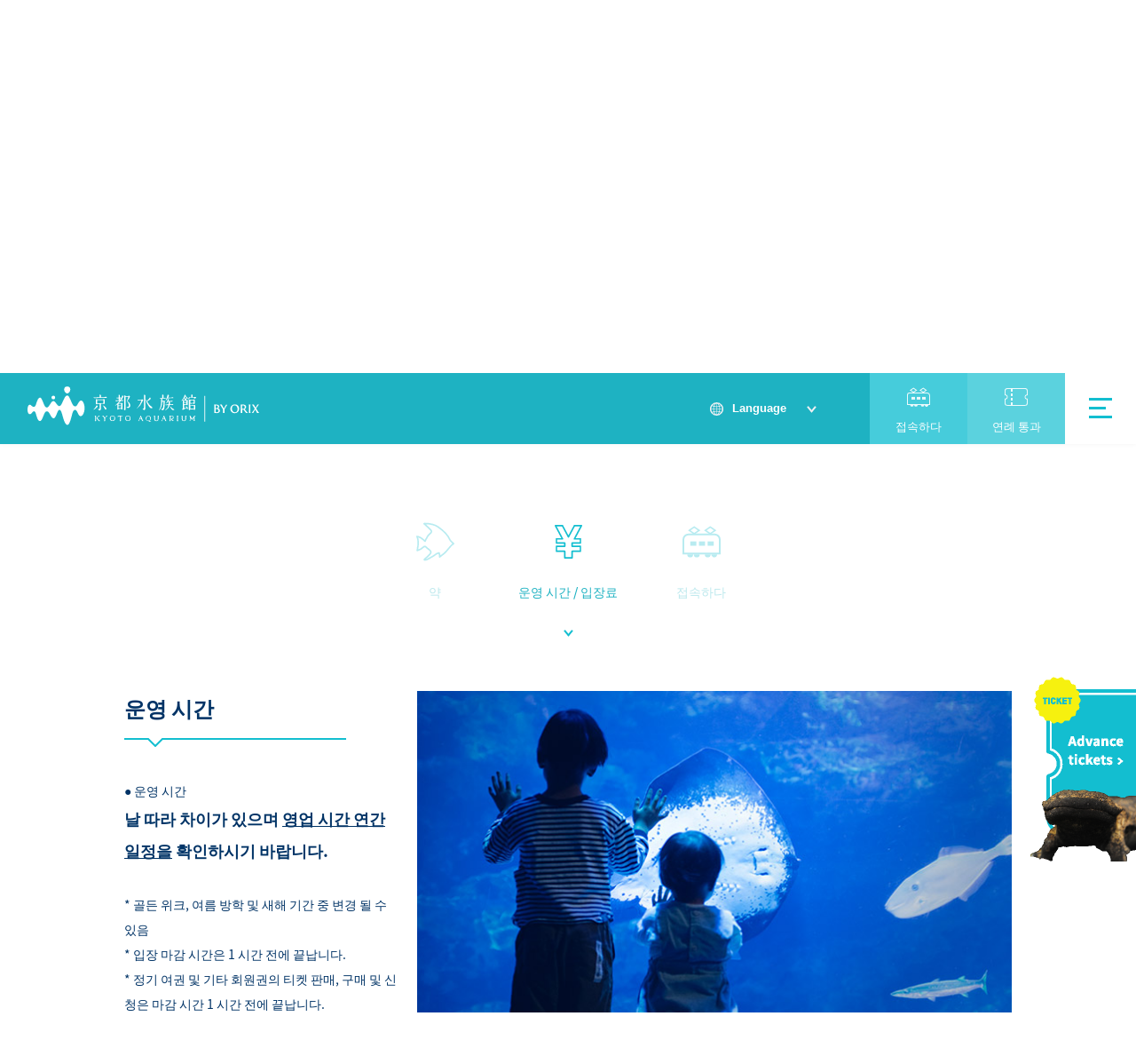

--- FILE ---
content_type: text/html; charset=UTF-8
request_url: https://www.kyoto-aquarium.com/kr/about/price/index.html
body_size: 19953
content:
<!doctype html>
<html lang="ko">
	<head>

		<meta charset="UTF-8">
		<title>운영 시간 및 비용｜우메 코지 교토 니시 역 근처에있는 교토 수족관 - 공식 사이트</title>
		<meta name="viewport" content="width=device-width, initial-scale=1.0, maximum-scale=1.0, user-scalable=no">
		<meta name="description" content="교토의 우메 코지 공원 내에있는 교토 수족관 운영 시간 및 요금 일본 체류 중 교토의 추천 관광지. 거대한 도롱뇽, 일본의 천연 기념물의 생태를 보여주는 사실적인 전시 공간이 있습니다. JR 교토 역에서 도보 15 분. JR 사가 노선의 우메 코지 교토 니시 역에서 쉽게 갈 수 있습니다.">
		<meta name="keywords" content="교토, 일본, umekoji-park, 수족관, 관광, 관광, 운영 시간 및 비용">
		<meta property="og:type" content="article">
		<meta property="og:title" content="운영 시간 및 비용｜우메 코지 교토 니시 역 근처에있는 교토 수족관 - 공식 사이트">
		<meta property="og:url" content="https://www.kyoto-aquarium.com/kr/about/price/index.html">
		<meta property="og:image" content="https://www.kyoto-aquarium.com/kr/img/common/ogp.jpg">
		<meta property="og:description" content="교토의 우메 코지 공원 내에있는 교토 수족관 운영 시간 및 요금 일본 체류 중 교토의 추천 관광지. 거대한 도롱뇽, 일본의 천연 기념물의 생태를 보여주는 사실적인 전시 공간이 있습니다. JR 교토 역에서 도보 15 분. JR 사가 노선의 우메 코지 교토 니시 역에서 쉽게 갈 수 있습니다.">

		<link rel="icon" href="https://www.kyoto-aquarium.com/kr/img/common/favicon.ico">
		<link rel="stylesheet" href="https://www.kyoto-aquarium.com/kr/css/default.css">
		<link rel="stylesheet" href="https://www.kyoto-aquarium.com/kr/css/jquery-ui.min.css">
		<link rel="stylesheet" href="https://www.kyoto-aquarium.com/kr/css/layout.css">
		<link rel="stylesheet" href="https://www.kyoto-aquarium.com/kr/css/content.css">
		<link rel="stylesheet" href="https://www.kyoto-aquarium.com/kr/about/css/about.css?1704356669">
		<link rel="stylesheet" href="//cdnjs.cloudflare.com/ajax/libs/izimodal/1.5.1/css/iziModal.min.css">


		<!-- Google Tag Manager -->
		<script>(function(w,d,s,l,i){w[l]=w[l]||[];w[l].push({'gtm.start':
		new Date().getTime(),event:'gtm.js'});var f=d.getElementsByTagName(s)[0],
		j=d.createElement(s),dl=l!='dataLayer'?'&l='+l:'';j.async=true;j.src=
		'https://www.googletagmanager.com/gtm.js?id='+i+dl;f.parentNode.insertBefore(j,f);
		})(window,document,'script','dataLayer','GTM-WNJ33FN');</script>
		<!-- End Google Tag Manager -->

		<script type="application/ld+json">
		  {
		  "@context": "http://schema.org",
		  "@type": "WebSite",
		  "name": "우메 코지 교토 니시 역 근처에있는 교토 수족관 - 공식 사이트",
		  "url": "https://www.kyoto-aquarium.com/kr/index.html",
		  "image":"https://www.kyoto-aquarium.com/kr/img/common/ogp.jpg",
		  "description":""
		  }
		</script>
		<meta name="facebook-domain-verification" content="qsm70cviod97ts4ufv4yzj25mh4y8p" />

	</head>

	<body id="top" class="about about_price">

		<!-- Google Tag Manager (noscript) -->
		<noscript><iframe src="https://www.googletagmanager.com/ns.html?id=GTM-WNJ33FN"
		height="0" width="0" style="display:none;visibility:hidden"></iframe></noscript>
		<!-- End Google Tag Manager (noscript) -->


		<div class="wrap">
			<!-- ::::::::::::::::::::::::::::::::: HEADER ::::::::::::::::::::::::::::::::: -->
			<header class="mainHeader">
				<div class="inner">
					<p class="siteTitle">
						<a href="https://www.kyoto-aquarium.com/kr/index.html">
							<img src="https://www.kyoto-aquarium.com/kr/img/common/logo.svg" width="270" height="50" alt="KYOTO AQUARIUM">
						</a>
					</p>
					<div class="langSelectBlock">
						<button class="lang hoverAlpha">Language</button>
						<ul class="langList">
							<li><span>한국어</span></li>
							<li><a href="https://www.kyoto-aquarium.com/index.html">Japanese</a></li>
							<li><a href="https://www.kyoto-aquarium.com/en/index.html">English</a></li>
							<li><a href="https://www.kyoto-aquarium.com/cn_kan/index.html">简体中文</a></li>
							<li><a href="https://www.kyoto-aquarium.com/cn_han/index.html">繁体中文</a></li>
						</ul>
					</div>
					<ul class="subMenu">
						<li><a href="https://www.kyoto-aquarium.com/kr/about/access/index.html" class="hoverAlpha">접속하다</a></li>
						<li><a href="https://www.kyoto-aquarium.com/kr/about/price/index.html?id=AnnualPrice" class="hoverAlpha">연례 통과</a></li>
					</ul>
				</div>
			</header>
			<button class="hoverAlpha openModalBtn"><span>OPEN MENU</span></button>

		
		
<!-- ::::::::::::::::::::::::::::::::: MAIN VISUAL ::::::::::::::::::::::::::::::::: -->
<!-- ::::::::::::::::::::::::::::::::: MAIN VISUAL ::::::::::::::::::::::::::::::::: -->
<div class="section mainV pageTop">
	<ul class="breadcrumbs">
		<li><a href="https://www.kyoto-aquarium.com/kr/index.html">상단</a></li>
		<li>수족관에 대해서</li>
	</ul>
	<h1><span>수족관에 대해서</span></h1>
</div>

<!-- ::::::::::::::::::::::::::::::::: CONTENT ::::::::::::::::::::::::::::::::: -->
<div class="section bgWhite" id="section_tab_list">
	<ul class="pageTabListAbout tab_list">
		<li><a href="https://www.kyoto-aquarium.com/kr/about/index.html" class="hoverAlpha"><img src="https://www.kyoto-aquarium.com/kr/img/about/tab_icon_fish.svg" width="43" height="43" alt="" class="off"><img src="https://www.kyoto-aquarium.com/kr/img/about/tab_icon_fish_on.svg" width="43" height="43" alt="" class="on"><span>약</span></a></li>
		<li class="active"><a href="https://www.kyoto-aquarium.com/kr/about/price/index.html" class="hoverAlpha"><img src="https://www.kyoto-aquarium.com/kr/img/about/tab_icon_price.svg" width="31" height="38" alt="" class="off"><img src="https://www.kyoto-aquarium.com/kr/img/about/tab_icon_price_on.svg" width="31" height="38" alt="" class="on"><span>운영 시간 / 입장료</span></a></li>
		<li><a href="https://www.kyoto-aquarium.com/kr/about/access/index.html" class="hoverAlpha"><img src="https://www.kyoto-aquarium.com/kr/img/about/tab_icon_access.svg" width="43" height="36" alt="" class="off"><img src="https://www.kyoto-aquarium.com/kr/img/about/tab_icon_access_on.svg" width="43" height="36" alt="" class="on"><span>접속하다</span></a></li>
	</ul>

	<div class="inner">
		<div class="aboutPriceBlock01 clearfix">
			<div class="left">
				<h2>운영 시간</h2>
				<p>
					● 운영 시간
					<span>날 따라 차이가 있으며 <a href="https://www.kyoto-aquarium.com/img/about/pdf_calender2025.pdf" target="_blank">영업 시간 연간 일정을</a> 확인하시기 바랍니다.</span> <br>
					* 골든 위크, 여름 방학 및 새해 기간 중 변경 될 수 있음<br>
					* 입장 마감 시간은 1 시간 전에 끝납니다.<br>
					* 정기 여권 및 기타 회원권의 티켓 판매, 구매 및 신청은 마감 시간 1 시간 전에 끝납니다.
				</p>
				<p>
					● 휴무일
					<span>없음 (연중 무휴)</span>
					* 시설 점검을 위해 일시적으로 폐쇄 될 수 있습니다.
				</p>
			</div>
			<div class="right">
				<img src="https://www.kyoto-aquarium.com/kr/img/about/pic_price_opentime01.jpg" alt="">
			</div>
		</div>
	</div>
</div>


<div id="AnnualPrice" class="section bgGray">
	<div class="inner">
		<div class="aboutPriceBlock02 clearfix">
			<div class="scrollBox">
				<table class="aboutPriceBlockTable01">
					<tr>
						<th></th>
						<td>일반 입학 전형</td>
						<td>연간 여권</td>
					</tr>
					<tr>
						<th>성인<br>（만19세 이상）</th>
						<td>2,400엔</td>
						<td>5,300엔</td>
					</tr>
					<tr>
						<th>고등학생<br>（만16-18세）</th>
						<td>1,800엔</td>
						<td>4,000엔</td>
					</tr>
					<tr>
						<th>중학교 및 초등학생<br>（만6-15세）</th>
						<td>1,200엔</td>
						<td>2,700엔</td>
					</tr>
					<tr>
						<th>어린이<br>（만3-5세）</th>
						<td>800엔</td>
						<td>1,800엔</td>
					</tr>
				</table>
			</div>
			<p class="scrollText is_sp">표 스크롤하기</p>
		</div>
	</div>
</div>





			<!-- ::::::::::::::::::::::::::::::::: FOOTER ::::::::::::::::::::::::::::::::: -->
			<footer class="mainFooter">
				<!-- BNTICKET -->
				<div class="bnticketWrap">
					<div class="inner">

						<ul>
							<li>
							  <a href="https://www.kyoto-aquarium.com/kr/ticket/index.html" class="hoverAlpha">
							    <img src="https://www.kyoto-aquarium.com/kr/img/common/bn_ticket_pc.jpg" class="is_pc" alt="便利な前売りチケットを発売中！">
							    <img src="https://www.kyoto-aquarium.com/kr/img/common/bn_ticket_sp.jpg" class="is_sp" alt="便利な前売りチケットを発売中！">
							  </a>
							</li>
							<li>
								<a href="https://www.kyoto-aquarium.com/kr/about/price/index.html?id=AnnualPrice" class="hoverAlpha">
									<img src="https://www.kyoto-aquarium.com/kr/img/common/bn_passport_pc.jpg?1679274465" class="is_pc" alt="Get unlimited admission for the good price! Annual Passports">
									<img src="https://www.kyoto-aquarium.com/kr/img/common/bn_passport_sp.jpg?1679274465" class="is_sp" alt="Get unlimited admission for the good price! Annual Passports">
								</a>
							</li>
						</ul>

					</div>
				</div>
				<!-- BNSLIDE -->
				<div class="bnWrap">
					<div class="inner">
						<ul>
							<li><a href="https://store.shopping.yahoo.co.jp/kyoto-aquarium/" class="hoverAlpha" target="_blank"><img src="https://www.kyoto-aquarium.com/kr/img/common/bn1.jpg" width="240" height="80"></a></li>
							<!-- <li><a href="https://car.orix.co.jp/eng/" class="hoverAlpha" target="_blank"><img src="https://www.kyoto-aquarium.com/kr/img/common/bn10.jpg" width="240" height="80"></a></li> -->
							<li><a href="https://www.kyoto-umekouji.com/en/" class="hoverAlpha" target="_blank"><img src="https://www.kyoto-aquarium.com/kr/img/common/bn11.jpg" width="240" height="80"></a></li>
							<li><a href="http://www.kyotorailwaymuseum.jp/en/" class="hoverAlpha" target="_blank"><img src="https://www.kyoto-aquarium.com/kr/img/common/bn12.jpg" width="240" height="80"></a></li>
							<li><a href="https://www.sumida-aquarium.com/en/" class="hoverAlpha" target="_blank"><img src="https://www.kyoto-aquarium.com/kr/img/common/bn3.jpg" width="240" height="80"></a></li>
							<li><a href="http://www.kyoto-ga.jp/umekouji/" class="hoverAlpha" target="_blank"><img src="https://www.kyoto-aquarium.com/kr/img/common/bn9.jpg" width="240" height="80"></a></li>
							<!--<li><a href="https://www.kyoto-aquarium.com/kyoyasai-umekouji/" class="hoverAlpha"><img src="https://www.kyoto-aquarium.com/kr/img/common/bn2.jpg" width="240" height="80"></a></li>-->
						</ul>
					</div>
				</div>
				<!-- SITEMAP -->
				<div class="siteMapWrap">
					<div class="inner">
						<div class="left">
							<p class="title">교토 수족관</p>
							<p class="info">교토시 시모 교구 칸 키지 쵸 35-1<br>교토, 600-8835, 일본 (우메 코지 공원 내)<br>TEL : 075-354-3130<br>(오전 10시 ~ 오후 18시)</p>
						</div>
						<div class="right">
							<div class="seg1">
								<ul>
									<li><a href="https://www.kyoto-aquarium.com/kr/about/index.html" class="is_pc">수족관에 대해서</a>
										<span class="spSiteMapBtn is_sp">수족관에 대해서</span>
										<ul class="toggleList">
											<li><a href="https://www.kyoto-aquarium.com/kr/about/index.html">약</a></li>
											<li><a href="https://www.kyoto-aquarium.com/kr/about/price/index.html">운영 시간 / 입장료</a></li>
											<li><a href="https://www.kyoto-aquarium.com/kr/about/access/index.html">접속하다</a></li>
										</ul>
									</li>
								</ul>
							</div>
							<div class="seg2">
								<ul>
									<li><a href="https://www.kyoto-aquarium.com/kr/floor/index.html">층별 안내</a></li>
								</ul>
							</div>
						</div>
						<div class="snsBlock">
							<p class="title">공식 SNS</p>
							<ul>
								<li><a href="https://www.youtube.com/user/AquariumKyoto/" class="hoverAlpha" target="_blank"><img src="https://www.kyoto-aquarium.com/kr/img/common/sns_yt_blue.svg" width="30" height="30" alt="YouTube"></a></li>
								<li><a href="https://instagram.com/kyoto_aquarium" class="hoverAlpha" target="_blank"><img src="https://www.kyoto-aquarium.com/kr/img/common/sns_ig_blue.svg" width="30" height="30" alt="Instagram"></a></li>
								<li><a href="https://www.facebook.com/Kyoto.aquarium.official" class="hoverAlpha" target="_blank"><img src="https://www.kyoto-aquarium.com/kr/img/common/sns_fb_blue.svg" width="30" height="30" alt="Facebook"></a></li>
								<li><a href="https://twitter.com/Kyoto_Aquarium" class="hoverAlpha" target="_blank"><img src="https://www.kyoto-aquarium.com/kr/img/common/sns_x_blue.svg" width="30" height="30" alt="X"></a></li>
								<li><a href="https://line.me/R/ti/p/%40ile8331d" class="hoverAlpha" target="_blank"><img src="https://www.kyoto-aquarium.com/kr/img/common/sns_ln_blue.svg" width="30" height="30" alt="Line"></a></li>
							</ul>
						</div>
					</div>
				</div>
				<!-- BTN TOP -->
				<p class="btnTop"><a href="#top" class="hoverAlpha pageLink"><img src="https://www.kyoto-aquarium.com/kr/img/common/btn_top.svg" width="60" height="60" alt="トップへ戻る"></a></p>
				<!-- BOTTOM -->
				<div class="bottomBar">
					<p class="logo"><a href="https://www.kyoto-aquarium.com/kr/index.html"><img src="https://www.kyoto-aquarium.com/kr/img/common/logo.svg" width="216" height="40" alt="京都水族館"></a></p>
					<ul>
						<li><a href="https://www.orix-realestate.co.jp/hotelmanagement/en/privacypolicy.html" target="_blank"><span class="outerLinkWhite">Privacy Policy(English)</span></a></li>
						<li><a href="https://www.orix-realestate.co.jp/hotelmanagement/en/privacypolicy.html#ccpa" target="_blank"><span class="outerLinkWhite">Do Not Sell My Information</span></a></li>
					</ul>
					<p class="copyright">Copyright © KYOTO AQUARIUM 판권 소유.</p>
				</div>
			</footer>

		</div>
		<!-- ::::::::::::::::::::::::::::::::: TICKET ::::::::::::::::::::::::::::::::: -->

		<p class="ticketLink">
		  <a href="https://www.kyoto-aquarium.com/kr/ticket/index.html" class="hoverAlpha">
		    <img src="https://www.kyoto-aquarium.com/kr/img/common/btn_ticket.png" width="120" height="210" alt="前売りチケットを購入">
		  </a>
		</p>



		<!-- ::::::::::::::::::::::::::::::::: COMMON MENU ::::::::::::::::::::::::::::::::: -->
		<div id="commonMenuWrap">
			<div class="langSelectBlock">
				<button class="lang hoverAlpha">Language</button>
				<ul class="langList">
					<li><span>한국어</span></li>
					<li><a href="https://www.kyoto-aquarium.com/index.html">Japanese</a></li>
					<li><a href="https://www.kyoto-aquarium.com/en/index.html">English</a></li>
					<li><a href="https://www.kyoto-aquarium.com/cn_kan/index.html">简体中文</a></li>
					<li><a href="https://www.kyoto-aquarium.com/cn_han/index.html">繁体中文</a></li>
				</ul>
			</div>
			<div class="inner">
				<!-- -->
				<div class="seg seg1 is_pc">
					<p class="logo"><a href="https://www.kyoto-aquarium.com/kr/index.html"><img src="https://www.kyoto-aquarium.com/kr/img/common/modal_logo.svg" width="170" height="180" alt="KYOTO AQUARIUM "></a></p>
					<!--<div class="hourBlock is_pc">
						<p class="time1">운영 시간</p>
						<p class="time2">오전 9시 30분~ 오후 6시（4 월부터 10 월）<br>오전 9시 30분 ~ 오후 5시（11 월부터 3 월）<br>(연중 무휴)</p>
						<p class="note">
							※ 접수 마감 1 시간 전<br>
							※ 계절에 따라 변동이 있습니다<br>
							※ 시설 검사, 기상 조건으로 인해 일시적으로 폐쇄 될 수 있습니다.
						</p>
					</div>-->
				</div>
				<div class="featureLinkBlock">
					<ul>
						<li><a href="https://www.kyoto-aquarium.com/kr/ticket/index.html" class="hoverAlpha">온라인 티켓</a></li>
						<li><a href="https://www.kyoto-aquarium.com/kr/img/about/pdf_access_en.pdf" class="hoverAlpha pdf" target="_blank">교토의 수족관을<br class="is_sp"> 방문하기 전에<span class="pdf">PDF</span></a></li>
					</ul>
				</div>
				<div class="seg seg2">
					<div>
						<p class="title"><a href="https://www.kyoto-aquarium.com/kr/about/index.html" class="hoverAlpha">수족관에 대해서</a></p>
						<ul>
							<li><a href="https://www.kyoto-aquarium.com/kr/about/index.html">약</a></li>
              <li><a href="https://www.kyoto-aquarium.com/kr/about/price/index.html">운영 시간 / 입장료</a></li>
              <li><a href="https://www.kyoto-aquarium.com/kr/about/access/index.html">접속하다</a></li>
						</ul>
					</div>
				</div>
				<div class="seg seg3">
					<div>
						<p class="title"><a href="https://www.kyoto-aquarium.com/kr/floor/index.html" class="hoverAlpha">층별 안내</a></p>
						<ul>
							<li><a href="https://www.kyoto-aquarium.com/kr/floor/index.html">층별 안내</a></li>
						</ul>
					</div>
				</div>
				<div class="bottomBar">
					<div class="link3">
						<p><span>공식<br class="is_sp"> SNS</span></p>
						<ul>
							<li><a href="https://www.youtube.com/user/AquariumKyoto/" class="hoverAlpha" target="_blank"><img src="https://www.kyoto-aquarium.com/kr/img/common/sns_yt_white.svg" width="40" height="40" alt="YouTube"></a></li>
							<li><a href="https://instagram.com/kyoto_aquarium" class="hoverAlpha" target="_blank"><img src="https://www.kyoto-aquarium.com/kr/img/common/sns_ig_white.svg" width="40" height="40" alt="Instagram"></a></li>
							<li><a href="https://www.facebook.com/Kyoto.aquarium.official" class="hoverAlpha" target="_blank"><img src="https://www.kyoto-aquarium.com/kr/img/common/sns_fb_white.svg" width="40" height="40" alt="Facebook"></a></li>
							<li><a href="https://twitter.com/Kyoto_Aquarium" class="hoverAlpha" target="_blank"><img src="https://www.kyoto-aquarium.com/kr/img/common/sns_x_white.svg" width="40" height="40" alt="X"></a></li>
							<li><a href="https://line.me/R/ti/p/%40ile8331d" class="hoverAlpha" target="_blank"><img src="https://www.kyoto-aquarium.com/kr/img/common/sns_ln_white.svg" width="40" height="40" alt="Line"></a></li>
						</ul>
					</div>
				</div>
			</div>
		</div>


		<!-- ::::::::::::::::::::::::::::::::: JS ::::::::::::::::::::::::::::::::: -->
		<script type="text/javascript" src="//ajax.googleapis.com/ajax/libs/jquery/1.11.0/jquery.min.js"></script>
		<script type="text/javascript" src="https://www.kyoto-aquarium.com/kr/js/jquery.easing.1.3.js"></script>
		<script type="text/javascript" src="https://www.kyoto-aquarium.com/kr/js/jquery.inview.min.js"></script>
		<script type="text/javascript" src="https://www.kyoto-aquarium.com/kr/js/jquery-migrate-1.2.1.min.js"></script>
		<script type="text/javascript" src="https://www.kyoto-aquarium.com/kr/js/slick/slick.min.js"></script>
		<script type="text/javascript" src="https://www.kyoto-aquarium.com/kr/js/common.js"></script>
		<script type="text/javascript" src="https://www.kyoto-aquarium.com/kr/js/izimodal.js"></script>
		<script src="https://cdnjs.cloudflare.com/ajax/libs/izimodal/1.5.1/js/iziModal.min.js"></script>
<!-- ↓ OPTIONAL -->
<script type="text/javascript" src="https://www.kyoto-aquarium.com/kr/about/js/about.js"></script>
<script>
$(window).on("load", function(){
  var headerH = $('.mainHeader').height(); //ヘッダーの高さ
  //var mainvVH = $('.mainV').height();
  var targetOffset = $('#section_tab_list').offset().top;
  $(window).scrollTop(targetOffset - headerH);
});
</script>
<script src="https://bot.talkappi.com/assets/talkappi/talkappi.js?tid=kyoto-aquarium-hp-en" defer="defer"></script></body>
</html>


--- FILE ---
content_type: text/css
request_url: https://www.kyoto-aquarium.com/kr/css/layout.css
body_size: 3791
content:
@charset "UTF-8";


div.langSelectBlock {
  width: 120px;
  height: 80px;
  position: relative;
}
div.langSelectBlock button {
  line-height: 40px;
  height: 40px;
  width: 120px;
  background: url(../img/common/language.svg) no-repeat center left;
  background-size: 15px 15px;
  color: #FFF;
  font-weight: bold;
  font-size: 13px;
  margin: 20px 0 0;
  padding: 0 0 0 25px;
  text-align: left;
}
div.langSelectBlock button::after {
  content: "";
  width: 11px;
  height: 100%;
  background: url(../img/common/vector_under_white.svg) no-repeat right center; background-size: 11px 11px;
  position: absolute;
  right: 0;
  bottom: 0;
}
div.langSelectBlock button.on::after {
  background: url(../img/common/vector_top_white.svg) no-repeat right center;
  background-size: 11px 11px;
}
div.langSelectBlock ul.langList {
  display: none;
  box-shadow: 0px 0px 5px 0px rgba(0,0,0,0.1);
}
div.langSelectBlock ul.langList li {
  border-bottom: 1px rgba(70,204,219,0.2) solid;
  font-size: 13px;
  background: #FFF;
}
div.langSelectBlock ul.langList li:first-child {
  border-radius: 5px 5px 0 0;
}
div.langSelectBlock ul.langList li:last-child {
  border-bottom: none;
  border-radius: 0 0 5px 5px;
}
div.langSelectBlock ul.langList li:first-child span {
  border-radius: 5px 5px 0 0;
}
div.langSelectBlock ul.langList li:last-child span {
  border-radius: 0 0 5px 5px;
}
div.langSelectBlock ul.langList li a {
  color: #5bd2de;
  line-height: 35px;
  display: block;
}
div.langSelectBlock ul.langList li a:hover {
  opacity: 0.7;
}
div.langSelectBlock ul.langList li span {
  color: #FFF;
  background: #5bd2de;
  line-height: 35px;
  display: block;
}

span.outerLinkWhite::after {
  content: "";
  width: 14px;
  height: 12px;
  display: inline-block;
  background: url(../img/common/link_outer_white.svg) no-repeat right center;
  background-size: 14px 12px;
  padding: 0 0 0 5px;
}
span.outerLinkBlue::after {
  content: "";
  width: 14px;
  height: 12px;
  display: inline-block;
  background: url(../img/common/link_outer_blue.svg) no-repeat right center;
  background-size: 14px 12px;
  padding: 0 0 0 5px;
}

/* HEADER */
header.mainHeader {
  background: #1eb2c2;
  height: 80px;
  width: 100%;
  position: fixed;
  left: 0;
  top: 0;
  z-index: 100;
  box-shadow: 0px 0px 5px 0px rgba(0,0,0,0.05);
}
header.mainHeader div.langSelectBlock {
  position: absolute;
  right: 360px;
  top: 0;
}
header.mainHeader p.siteTitle {
  padding: 15px 0 0 30px;
  text-align: left;
}
header.mainHeader ul.subMenu {
  width: 220px;
  height: 80px;
  position: absolute;
  right: 80px;
  top: 0;
  display: table;
}
header.mainHeader ul.subMenu li {
  display: table-cell;
  width: 50%;
  font-size: 12.5px;
  font-weight: 500;
}
header.mainHeader ul.subMenu li a {
  display: block;
  padding: 47px 0 0;
  width: 100%;
  height: 33px;
  color: #FFF;
  background: #46ccdb url(../img/common/header_access.svg) no-repeat center 12px;
  background-size: 30px 30px;
}
header.mainHeader ul.subMenu li:last-child a {
  background: #5bd2de
  url(../img/common/header_ticket.svg) no-repeat center 12px;
  background-size: 30px 30px;
}
button.openModalBtn {
  height: 80px;
  width: 80px;
  position: fixed;
  right: 0;
  top: 0;
  z-index: 1500;
  display: block;
  background: #FFF;
  overflow: hidden;
}
button.openModalBtn::before {
  content: "";
  width: 26px;
  border-top: 3px #13bed0 solid;
  position: absolute;
  left: 27px;
  top: 28px;
  transition: 0.3s transform ease;
}
button.openModalBtn::after {
  content: "";
  width: 26px;
  border-bottom: 3px #13bed0 solid;
  position: absolute;
  left: 27px;
  bottom: 29px;
  transition: 0.3s transform ease;
}
button.openModalBtn span {
  text-indent: -9999px;
  width: 19px;
  border-top: 3px #13bed0 solid;
  position: absolute;
  left: 27px;
  top: 38px;
  transition: 0.3s opacity ease;
}

button.openModalBtn.on::before {
  transform: rotate(37deg);
  width: 32px;
  left: 24px;
  top: 39px;
}
button.openModalBtn.on::after {
  transform: rotate(-37deg);
  width: 32px;
  left: 24px;
  bottom: 38px;
}
button.openModalBtn.on span {
  opacity: 0;
}



/* MENU */

#commonMenuWrap {
  position: fixed;
  width: 100%;
  height: 100%;
  left: 0;
  top: 0;
  z-index: 1400;
  background: #2fa9b4;
  background: rgba(47,169,180,0.95);
  display: none;
  overflow-scrolling: touch;
  -webkit-overflow-scrolling: touch;
  overflow-y: auto;
}
#commonMenuWrap div.langSelectBlock {
  position: absolute;
  right: 140px;
  top: 0;
  z-index: 1000;
}
#commonMenuWrap div.inner {
  position: relative;
  width: 85%;
  height: 80%;
  top: 12.5%;
  left: 7.5%;
}
#commonMenuWrap div.inner::after {
  content: "";
  clear: both;
}
#commonMenuWrap div.seg {
  float: left;
  width: 19%;
  text-align: left;
  margin: 0 0 30px;
}
#commonMenuWrap div.seg.seg2 {
  width: 24%;
}
#commonMenuWrap div.seg p,
#commonMenuWrap div.seg li,
#commonMenuWrap div.seg a {
  color: #eef0f3;
}
#commonMenuWrap div.seg ul a:hover {
  text-decoration: underline;
}
#commonMenuWrap div.seg p.title {
  width: 70%;
  font-size: 18px;
  line-height: 1.5;
  font-weight: bold;
  padding: 15px 0 20px;
  margin: 0 0 10px;
  background:
  url(../img/common/modal_line.svg) no-repeat left bottom;
  background-size: 1000px 10px;
}
#commonMenuWrap div.seg ul {
  margin: 0 0 30px;
  width: 70%;
}
#commonMenuWrap div.seg ul li {
  font-size: 15px;
  line-height: 1.7;
  margin: 0 0 15px;
  padding: 0 0 0 20px;
  background: url(../img/common/modal_vector.svg) no-repeat 0px 7px;
  background-size: 11px 11px;
}
#commonMenuWrap div.seg1 {
  width: 24%;
}
#commonMenuWrap div.seg1 p.logo {
  margin: 0 0 40px;
}
#commonMenuWrap div.seg1 p.time1 {
  padding: 5px 0 5px 30px;
  font-size: 14px;
  background: url(../img/common/modal_mark_clock.svg) no-repeat left center;
  background-size: 25px 25px;
}
#commonMenuWrap div.seg1 p.time2 {
  padding: 0 0 5px;
  font-size: 16px;
}
#commonMenuWrap div.seg1 p.note {
  font-size: 12px;
  opacity: 0.7;
}

#commonMenuWrap div.featureLinkBlock {
  float: left;
  width: 76%;
}
#commonMenuWrap div.featureLinkBlock ul {
  display: flex;
  justify-content: flex-start;
  flex-wrap: wrap;
}
#commonMenuWrap div.featureLinkBlock ul li {
  width: 49%;
  display: block;
  margin-bottom: 20px;
}
#commonMenuWrap div.featureLinkBlock ul li:nth-child(2n) {
  margin-left: 2%;
}
#commonMenuWrap div.featureLinkBlock a {
  font-size: 15px;
  line-height: 1.6;
  color: #FFF;
  display: block;
  background: #13bed0;
  border-radius: 10px;
  text-align: center;
  padding: 12px 5% 12px 12%;
  position: relative;
}
#commonMenuWrap div.featureLinkBlock a::after {
  content: "";
  width: 11px;
  height: 100%;
  background: url(../img/common/modal_vector.svg) no-repeat center center;
  background-size: 11px 11px;
  position: absolute;
  right: calc(88% + 10px);
  top: 0;
}


#commonMenuWrap div.featureLinkBlock a span.pdf {
  width: 24px;
  height: 24px;
  line-height: 24px;
  font-size: 11px;
  font-weight: 500;
  color: #13bed0;
  display: inline-block;
  background: #fff;
  padding: 0 4px;
  margin-left: 5px;
}


#commonMenuWrap div.bottomBar {
  position: absolute;
  right: 0;
  bottom: 0;
}
#commonMenuWrap div.bottomBar a,
#commonMenuWrap div.bottomBar span {
  color: #eef0f3;
  font-size: 14px;
  line-height: 40px;
  display: inline-block;
  vertical-align: middle;
}
#commonMenuWrap div.bottomBar div.link1 a {
  padding: 0 0 0 30px;
  background: url(../img/common/modal_mark_qa.svg) no-repeat left center;
  background-size: 25px 25px;
}
#commonMenuWrap div.bottomBar div.link2 a {
  padding: 0 0 0 30px;
  background: url(../img/common/modal_mark_contact.svg) no-repeat left center;
  background-size: 25px 25px;
}
#commonMenuWrap div.bottomBar div.link3 span {
  padding: 0 0 0 30px;
  background: url(../img/common/modal_mark_sns.svg) no-repeat left center;
  background-size: 25px 25px;
}
#commonMenuWrap div.bottomBar div.link3 p {
  display: inline-block;
}
#commonMenuWrap div.bottomBar div.link3 ul {
  display: inline-block;
  margin: 0 0 0 10px;
}
#commonMenuWrap div.bottomBar div.link3 ul li {
  display: inline-block;
  margin: 0 0 0 10px;
}

@media screen and (max-width: 1120px){
    #commonMenuWrap div.inner {
      width: 90%;
      left: 5%;
    }
    #commonMenuWrap div.bottomBar div.link3 font {
      display: none;
    }
    #commonMenuWrap div.bottomBar div.link3 ul {
      margin: 0 0 0 7px;
    }
    #commonMenuWrap div.bottomBar div.link3 ul li {
      margin: 0 0 0 7px;
    }
}



/* FOOTER */
footer.mainFooter div.bnWrap {
  padding: 60px 0;
  background: #dbf5f8;
}
footer.mainFooter div.bnWrap div.inner {
  width: 1080px;
  height: 80px;
  margin: 0 auto;
}
footer.mainFooter div.bnWrap ul {
  position: relative;
}
footer.mainFooter div.bnWrap ul li {
  float: left;
  padding: 0 15px;
}
footer.mainFooter div.bnWrap ul button.slick-arrow {
  text-indent: -999px;
  overflow: hidden;
  width: 40px;
  height: 40px;
  position: absolute;
  top: 20px;
}
footer.mainFooter div.bnWrap ul button.slick-prev {
  background: url(../img/common/vector_left2.svg) no-repeat center center;
  background-size: cover;
  left: -60px;
}
footer.mainFooter div.bnWrap ul button.slick-next {
  background: url(../img/common/vector_right2.svg) no-repeat center center;
  background-size: cover;
  right: -60px;
}
footer.mainFooter div.bnWrap ul button.slick-prev:hover,
footer.mainFooter div.bnWrap ul button.slick-next:hover {
  opacity: 0.7;}
footer.mainFooter div.siteMapWrap {
  background: #FFF;
  margin: 0 0 30px;
}
footer.mainFooter div.siteMapWrap div.inner {
  width: 88%;
  padding: 60px 0 60px;
  margin: 0 auto;
  text-align: left;
  position: relative;
  display: table;
}
footer.mainFooter div.siteMapWrap div.left {
  width: 30%;
  vertical-align: top;
  display: table-cell;
}
footer.mainFooter div.siteMapWrap div.left p.title {
  font-weight: bold;
  border-bottom: 1px solid #13bed0;
  padding: 0 0 10px;
  margin: 0 0 10px;
  width: 270px;
}
footer.mainFooter div.siteMapWrap div.left p.info {
  font-size: 13px;
  margin-bottom: 40px;
}
footer.mainFooter div.siteMapWrap div.right {
  width: 70%;
  vertical-align: top;
  display: table-cell;
  _zoom:1;
  overflow: hidden;
}
footer.mainFooter div.siteMapWrap div.right div {
  float: left;
  width: 25%;
}
footer.mainFooter div.siteMapWrap div.right div.seg2 {
  width: 15%;
}
footer.mainFooter div.siteMapWrap div.right div.seg3 {
  width: 25%;
}
footer.mainFooter div.siteMapWrap div.right a:hover {
  text-decoration: underline;
}
footer.mainFooter div.siteMapWrap div.right ul {
  font-size: 14px;
  font-weight: bold;
  margin: 0 0 25px;
  padding: 0 20px 0 0;
}
footer.mainFooter div.siteMapWrap div.right ul li {
  margin: 0 0 5px;
}
footer.mainFooter div.siteMapWrap div.right ul li ul {
  font-size: 13px;
  font-weight: normal;
  margin: 5px 0 0;
}
footer.mainFooter div.siteMapWrap div.right ul li ul li {
  margin: 0;
}
footer.mainFooter div.siteMapWrap div.snsBlock {
  position: absolute;
  width: 250px;
  left: 0;
  bottom: 0;
}
footer.mainFooter div.siteMapWrap div.snsBlock p.title {
  font-size: 14px;
  font-weight: 500;
  margin: 0 0 5px;
}
footer.mainFooter div.siteMapWrap div.snsBlock ul {
  width: 100%;
  margin: 0 0 0 -3px;
}
footer.mainFooter div.siteMapWrap div.snsBlock ul li {
  display: inline-block;
  margin: 0 10px 0 0;
}
footer.mainFooter div.siteMapWrap p.animal {
  width: 250px;
  height: 180px;
  position: absolute;
  right: 5%;
  bottom: 30px;
  background: url(../img/common/footer_animal_bg.png) no-repeat center center;
  background-size: 250px 180px;
}
footer.mainFooter div.siteMapWrap p.animal a {
  display: block;
}
footer.mainFooter div.siteMapWrap p.animal a:hover {
  animation: purun 4s ease 0s 1;
}
footer.mainFooter p.btnTop {
  background: #dbf5f8;
  height: 70px;
  position: relative;
  z-index: 10px;
}
footer.mainFooter p.btnTop a {
  position: relative;
  top: -30px;
}
footer.mainFooter div.bottomBar {
  background: #1eb2c2;
  padding: 15px 40px 15px 30px;
  position: relative;
  _zoom: 1;
  overflow: hidden;
}
footer.mainFooter div.bottomBar p.logo {
  text-align: left;
  width: 220px;
  float: left;
}
footer.mainFooter div.bottomBar p.copyright {
  color: #FFF;
  line-height: 40px;
  font-size: 11px;
  text-align: left;
  float: left;
  margin: 0 0 0 5%;
  opacity: 0.8;
}
footer.mainFooter div.bottomBar ul {
  float: right;
  text-align: right;
  font-size: 12px;
  line-height: 20px;
  width: 510px;
  padding: 10px 0 0;
}
footer.mainFooter div.bottomBar ul li {
  display: inline-block;
  margin: 0 0 0 15px;
  padding: 0 0 0 15px;
  border-left: 1px solid #FFF;
}
footer.mainFooter div.bottomBar ul li:first-child {
}

footer.mainFooter div.bottomBar ul li a {
  color: #FFF;
}
footer.mainFooter div.bottomBar ul li a:hover {
  text-decoration: underline;
}

@keyframes purun {
    0% {transform: translate(0%, 0%); opacity: 0.8;}
    3% {transform: translate(0%, -7%); opacity: 0.8;}
    7% {transform: translate(0%, 0%); opacity: 0.8;}
}

@media screen and (max-width: 1240px){
    footer.mainFooter div.bnWrap div.inner {
      width: 810px;
    }
}
@media screen and (max-width: 1160px){
    footer.mainFooter div.siteMapWrap div.inner {
      width: 92%;
    }
    footer.mainFooter div.siteMapWrap div.left p.title {
      width: 240px;
    }
    footer.mainFooter div.siteMapWrap div.left p.info {
      width: 240px;
    }
    footer.mainFooter div.bottomBar p.logo {
      display: none;
    }
    footer.mainFooter div.bottomBar p.copyright {
      line-height: 40px;
      text-align: center;
      float: none;
      margin: 0;
    }
    footer.mainFooter div.bottomBar ul {
      float: none;
      text-align: center;
      width: inherit;
      padding: 10px 0 0;
      line-height: 16px;
    }
    footer.mainFooter div.bottomBar ul li {
      margin: 0 0 10px 10px;
      padding: 0 0 0 10px;
    }
}






/* ::::::::::::::::::::::::::::::::: SP ::::::::::::::::::::::::::::::::: */
@media screen and (max-width: 989px){

  div.langSelectBlock {
    height: 50px;
  }
  div.langSelectBlock button {
    margin: 5px 0 0;
  }

  div.langSelectBlock button::after{}
  div.langSelectBlock button.on::after{}
  div.langSelectBlock ul.langList{}
  div.langSelectBlock ul.langList li{}
  div.langSelectBlock ul.langList li:last-child{}
  div.langSelectBlock ul.langList li:first-child span{}
  div.langSelectBlock ul.langList li:last-child span{}
  div.langSelectBlock ul.langList li a{}
  div.langSelectBlock ul.langList li a:hover{}
  div.langSelectBlock ul.langList li span{}

  span.outerLinkWhite::after{}
  span.outerLinkBlue::after{}

  /* HEADER */
  header.mainHeader {
    height: 50px;
  }
  header.mainHeader div.inner{}
  header.mainHeader div.langSelectBlock {
    right: 290px;
  }
  header.mainHeader p.siteTitle {
    padding: 7px 0 0 15px;
  }
  header.mainHeader p.siteTitle img {
    width: auto;
    height: 37px;
  }
  header.mainHeader ul.subMenu {
    height: 50px;
    right: 50px;
  }
  header.mainHeader ul.subMenu li {
    font-size: 13px;
    line-height: 50px;
  }
  header.mainHeader ul.subMenu li a {
    padding: 0;
    height: auto;
    background: #46ccdb;
    line-height: 50px;
  }
  header.mainHeader ul.subMenu li:last-child a {
    background: #5bd2de;
  }
  button.openModalBtn {
    height: 50px;
    width: 50px;
  }
  button.openModalBtn::before {
    content: "";
    width: 17px;
    border-top: 2px #1eb2c2 solid;
    left: 17px;
    top: 17px;
  }
  button.openModalBtn::after {
    content: "";
    width: 17px;
    border-bottom: 2px #1eb2c2 solid;
    left: 17px;
    bottom: 17px;
  }
  button.openModalBtn span {
    width: 12px;
    border-top: 2px #1eb2c2 solid;
    left: 17px;
    top: 24px;
  }
  button.openModalBtn.on::before {
    width: 21px;
    left: 15px;
    top: 24px;
  }
  button.openModalBtn.on::after {
    width: 21px;
    left: 15px;
    bottom: 24px;
  }
  button.openModalBtn.on span{}

  /* FOOTER */
  footer.mainFooter{}
  footer.mainFooter div.bnWrap {
    padding: 25px 0;
  }
  footer.mainFooter div.bnWrap div.inner {
    width: 230px;
    height: 67px;
    margin: 0 auto;
  }
  footer.mainFooter div.bnWrap ul{}
  footer.mainFooter div.bnWrap ul li{}
  footer.mainFooter div.bnWrap ul li img {
    width: 200px;
    height: auto;
  }
  footer.mainFooter div.bnWrap ul button.slick-arrow {
    width: 30px;
    height: 30px;
    top: 20px;
  }
  footer.mainFooter div.bnWrap ul button.slick-prev {
    left: -30px;
  }
  footer.mainFooter div.bnWrap ul button.slick-next {
    right: -30px;
  }
  footer.mainFooter div.bnWrap ul button.slick-prev:hover,
  footer.mainFooter div.bnWrap ul button.slick-next:hover{}
  footer.mainFooter div.siteMapWrap {
    margin: 0 0 30px;
  }
  footer.mainFooter div.siteMapWrap div.inner {
    width: 100%;
    padding: 0 0 25px;
    display: block;
  }
  footer.mainFooter div.siteMapWrap div.left {
    display: none;
  }
  footer.mainFooter div.siteMapWrap div.right {
    width: 100%;
    display: block;
    margin: 0 0 25px;
  }
  footer.mainFooter div.siteMapWrap div.right div {
    float: none;
    width: 100%;
  }
  footer.mainFooter div.siteMapWrap div.right div.seg2 {
    width: 100%;
  }
  footer.mainFooter div.siteMapWrap div.right div.seg3 {
    width: 100%;
  }


  footer.mainFooter div.siteMapWrap div.right a:hover{}
  footer.mainFooter div.siteMapWrap div.right ul {
    margin: 0;
    padding: 0;
  }
  footer.mainFooter div.siteMapWrap div.right ul.toggleList {
    max-height: 0;
    transition: max-height 0.4s ease;
  }
  footer.mainFooter div.siteMapWrap div.right ul.toggleList.on {
    max-height: 700px;
  }
  footer.mainFooter div.siteMapWrap div.right ul li a {
    display: block;
    padding: 12px 0 12px 20px;
    margin: 0 15px 0 0;
    text-decoration: none!important;
    background: url(../img/common/vector_right_blue.svg) no-repeat right center;
    background-size: 11px 11px;
  }
  footer.mainFooter div.siteMapWrap div.right ul li {
    margin: 0;
    border-top: 1px solid #ccf2f5;
  }
  footer.mainFooter div.siteMapWrap div.right div.seg2 ul li {
  border-bottom: 1px solid #ccf2f5;
}

  footer.mainFooter div.siteMapWrap div.right ul li ul {
    margin: 0;
    _zoom: 1;
    overflow: hidden;
    font-size: 12.5px;
  }
  footer.mainFooter div.siteMapWrap div.right ul li ul li {
    margin: 0;
    width: 100%;
  }
  footer.mainFooter div.siteMapWrap div.right ul li ul li a {
    padding: 9px 0 9px 40px;
    background-position: 22px center;
    background-size: 9px 9px;
  }
  footer.mainFooter div.siteMapWrap div.right div.seg5 ul {
    _zoom:1;
    overflow: hidden;
    border-bottom: 1px solid #ccf2f5;
  }
  footer.mainFooter div.siteMapWrap div.right div.seg5 ul li {
    float: left;
    width: 50%;
  }
  footer.mainFooter div.siteMapWrap div.right div.seg5 ul li:nth-child(odd) {
    width: calc(50% - 1px);
    border-right: 1px solid #ccf2f5;
  }

  footer.mainFooter div.siteMapWrap div.right span.spSiteMapBtn {
    display: block;
    cursor: pointer;
    padding: 12px 0 12px 20px;
    margin: 0 15px 0 0;
    text-decoration: none!important;
    background: url(../img/common/vector_under_blue.svg) no-repeat right center;
    background-size: 11px 11px;
  }
  footer.mainFooter div.siteMapWrap div.right span.spSiteMapBtn.on {
    background: url(../img/common/vector_top_blue.svg) no-repeat right center;
    background-size: 11px 11px;
  }

  footer.mainFooter div.siteMapWrap div.snsBlock {
    position: relative;
    width: auto;
    left: inherit;
    bottom: inherit;
    text-align: center;
  }
  footer.mainFooter div.siteMapWrap div.snsBlock p.title {
    margin: 0;
    display: inline-block;
  }
  footer.mainFooter div.siteMapWrap div.snsBlock ul {
    width: auto;
    margin: 0 0 25px 10px;
    display: inline-block;
  }
  footer.mainFooter div.siteMapWrap div.snsBlock ul li {
    display: inline-block;
    margin: 0 0 0 8px;
  }
  footer.mainFooter div.siteMapWrap p.animal {
    position: relative;
    right: inherit;
    bottom: inherit;
    padding: 0 30px 0 0;
    margin: 0 auto;
    background-position: left top;
  }
  footer.mainFooter p.btnTop {
    height: 50px;
  }
  footer.mainFooter p.btnTop a {
    top: -25px;
  }
  footer.mainFooter p.btnTop img {
    width: 50px;
    height: 50px;
  }


  /* MENU */
  #commonMenuWrap {
    overflow-y: auto;
  }
  #commonMenuWrap div.langSelectBlock {
    right: auto;
    left: 20px;
  }
  #commonMenuWrap div.inner {
    position: relative;
    width: auto;
    height: auto;
    top: 80px;
    left: 0;
    padding: 0 20px 50px;
  }
  #commonMenuWrap div.seg {
    float: none;
    width: 100%;
    margin: 0;
  }
  #commonMenuWrap div.seg.seg2 {
    width: 100%;
  }
  #commonMenuWrap div.seg p,
  #commonMenuWrap div.seg li,
  #commonMenuWrap div.seg a{}
  #commonMenuWrap div.seg ul a:hover{}
  #commonMenuWrap div.seg p.title {
    width: 100%;
    font-size: 15px;
    padding: 15px 0 20px;
    margin: 0 0 15px;
  }
  #commonMenuWrap div.seg ul {
    margin: 0 0 10px;
    width: 100%;
    _zoom: 1;
    overflow: hidden;
  }
  #commonMenuWrap div.seg ul li {
    font-size: 13.5px;
    line-height: 1.7;
    margin: 0 0 15px;
    padding: 0 0 0 16px;
    float: left;
    width: calc(50% - 20px);
  }

  #commonMenuWrap div.seg1 {
    width: calc(50% - 50px);
    position: absolute;
    left: 25px;
    top: 0;
  }
  #commonMenuWrap div.seg1 p.logo {
    margin: 0;
  }
  #commonMenuWrap div.seg1 p.logo img {
    width: 100%;
    height: auto;
    max-width: 170px;
  }
  #commonMenuWrap div.seg1 p.time1{}
  #commonMenuWrap div.seg1 p.time2{}
  #commonMenuWrap div.seg1 p.note{}

  #commonMenuWrap div.seg2 div ul li {
    width: calc(100% - 20px);
  }

  #commonMenuWrap div.seg4 ul li,
  #commonMenuWrap div.seg5 ul li {
    width: 100%;
    float: none;
  }
  #commonMenuWrap div.seg5 {
    _zoom: 1;
    overflow: hidden;
  }
  #commonMenuWrap div.seg5 div {
    float: left;
    width: calc(50% - 10px);
  }
  #commonMenuWrap div.seg5 div:first-child {
    padding: 0 20px 0 0;
  }

  #commonMenuWrap div.featureLinkBlock {
    width: 100%;
    position: relative;
    top: 0;
    right: 0;
    margin: 0 0 20px;
    padding: 10px 0 0;
    float: none;
  }
  #commonMenuWrap div.featureLinkBlock ul{
    display: block;
  }
  #commonMenuWrap div.featureLinkBlock ul li {
    width: 100%;
    display: block;
    margin: 0 0 10px;
  }
  #commonMenuWrap div.featureLinkBlock ul li:nth-child(2n) {
    margin-left: 0;
  }
  #commonMenuWrap div.featureLinkBlock a {
    font-size: 14px;
    padding: 12px 3% 12px 10%;
  }
  #commonMenuWrap div.featureLinkBlock a::after {
    position: absolute;
    right: calc(90% + 6px);
  }
  #commonMenuWrap div.featureLinkBlock a span.pdf {
    position: absolute;
    right: 20px;
    top: 0;
    bottom: 0;
    margin: auto
  }


  #commonMenuWrap div.bottomBar {
    position: relative;
    width: auto;
    left: 0;
    bottom: 0;
    display: block;
    text-align: left;
    padding: 0;
  }
  #commonMenuWrap div.bottomBar a,
  #commonMenuWrap div.bottomBar span{
    line-height: 1.6
  }
  #commonMenuWrap div.bottomBar div.link1 a {
    padding: 0 0 0 35px;
  }
  #commonMenuWrap div.bottomBar div.link2 a {
    padding: 0 0 0 35px;
  }
  #commonMenuWrap div.bottomBar div.link3 span {
    padding: 0 0 0 35px;
  }
  #commonMenuWrap div.bottomBar div.link3 p{}
  #commonMenuWrap div.bottomBar div.link3 ul{}
  #commonMenuWrap div.bottomBar div.link3 ul li{}


}




@media screen and (max-width: 689px){
    header.mainHeader div.langSelectBlock {
      display: none;
    }
    header.mainHeader ul.subMenu {
      display: none;
    }
}


--- FILE ---
content_type: text/css
request_url: https://www.kyoto-aquarium.com/kr/css/content.css
body_size: 5826
content:
@charset "UTF-8";
/* CSS Document */

@font-face {
   font-family: 'Noto Sans JP';
   font-style: normal;
   font-weight: 400;
   src: /*local("Noto Sans CJK JP Regular"),*/
        url(//fonts.gstatic.com/ea/notosansjapanese/v6/NotoSansJP-Regular.woff2) format('woff2'),
        url(//fonts.gstatic.com/ea/notosansjapanese/v6/NotoSansJP-Regular.woff) format('woff'),
        url(//fonts.gstatic.com/ea/notosansjapanese/v6/NotoSansJP-Regular.otf) format('opentype');
}
@font-face {
   font-family: 'Noto Sans JP';
   font-style: normal;
   font-weight: 500;
   src: /*local("Noto Sans CJK JP Regular"),*/
        url(//fonts.gstatic.com/ea/notosansjapanese/v6/NotoSansJP-Medium.woff2) format('woff2'),
        url(//fonts.gstatic.com/ea/notosansjapanese/v6/NotoSansJP-Medium.woff) format('woff'),
        url(//fonts.gstatic.com/ea/notosansjapanese/v6/NotoSansJP-Medium.otf) format('opentype');
}
@font-face {
   font-family: 'Noto Sans JP';
   font-style: normal;
   font-weight: 700;
   src: /*local("Noto Sans CJK JP Medium"),*/
        url(//fonts.gstatic.com/ea/notosansjapanese/v6/NotoSansJP-Bold.woff2) format('woff2'),
        url(//fonts.gstatic.com/ea/notosansjapanese/v6/NotoSansJP-Bold.woff) format('woff'),
        url(//fonts.gstatic.com/ea/notosansjapanese/v6/NotoSansJP-Bold.otf) format('opentype');
}
@font-face {
   font-family: 'Noto Sans JP';
   font-style: normal;
   font-weight: 900;
   src: /*local("Noto Sans CJK JP Bold"),*/
        url(//fonts.gstatic.com/ea/notosansjapanese/v6/NotoSansJP-Bold.woff2) format('woff2'),
        url(//fonts.gstatic.com/ea/notosansjapanese/v6/NotoSansJP-Bold.woff) format('woff'),
        url(//fonts.gstatic.com/ea/notosansjapanese/v6/NotoSansJP-Bold.otf) format('opentype');
}

*{margin: 0;padding: 0; outline:none; /*-webkit-font-smoothing: antialiased; -moz-osx-font-smoothing: grayscale;*/ -webkit-appearance: none;
}

body {
  color:#003366;
  background:#FFF;
  font-family: 'Noto Sans JP', 'Hiragino Kaku Gothic ProN','メイリオ',Meiryo,'ＭＳ Ｐゴシック', sans-serif;
  font-size: 16px;
  line-height: 2;
  text-align: center;
  scrolling: yes;
  position: relative;
  -webkit-text-size-adjust: 100%;
  overflow-x: hidden;
}
body.fixed {
  position: fixed;
  width: 100%;
  height: 100%;
}
img {
  vertical-align: top;
  border:none;
  max-width: 100%;
}
p {
  font-size: 14px;
  line-height: 2;
}
table {
  border-collapse:collapse;
}
ul {
  list-style-type:none;
}
button, input, select {
  border: none;
  cursor: pointer;
  box-sizing: border-box;
}
select {
  -moz-appearance: none;
  text-indent: 0.01px;
  text-overflow: '';
}
select::-ms-expand {
  display: none;
}
h1, h2, h3 {
  font-weight:normal;
}

/* FOR SLICK.JS */
.slick-list{_zoom: 1; overflow: hidden;}

/* =========================================================
リンク
========================================================= */
a {
  color:#003366;
  text-decoration:none;
  overflow:hidden;
  outline:none;
  cursor: pointer;
}
a:hover {
  text-decoration:none;
  color: #29456a;
}
a[href^="tel:"] {
  pointer-events: none;
  color: inherit;
  text-decoration:none!important
}
@media screen and (max-width: 989px){
  a[href^="tel:"] {
    pointer-events: all;
  }
}

a.noneLink {
  pointer-events: none;
  color: inherit;
  text-decoration:none;
}


/* ::::::::::::::::::::::::::::::::: COMMON ::::::::::::::::::::::::::::::::: */


/*COMMON*/
div.wrap {
  padding: 80px 0 0;
}

/* SECTION */
div.section {
  padding: 60px 0;
  position: relative;
}
div.section.pt0 {
  padding-top: 0;
}
div.section.bgWhite {
  background: #FFF;
}
div.section.bgGray {
  background: #f4f5f7;
}
div.section.pageTop {
  padding-top: 0;
}
div.section.mainV {
  background: #000;
  height: 360px;
  position: relative;
}
div.section div.inner {
  width: 1000px;
  margin: 0 auto;
  text-align: left;
}

div.section a {
  text-decoration: underline;
}
div.section a:hover {
  color: #3b89ad;
}

div.section ul.breadcrumbs {
  padding: 15px 30px;
  text-align: left;
  font-size: 12px;
  position: relative;
  z-index: 20;
}
div.section ul.breadcrumbs li {
  display: inline-block;
  padding: 0 20px 0 0;
  margin: 0 10px 0 0;
  position: relative;
}
div.section ul.breadcrumbs li::after {
  content: ">";
  position: absolute;
  right: 0;
}
div.section ul.breadcrumbs li:first-child {
  padding-left: 20px;
  background: url(../img/common/breadcrumbs_blue.svg) no-repeat left center;
  background-size: 15px 15px;
}
div.section ul.breadcrumbs li:last-child::after {
  content: "";
}
div.section ul.breadcrumbs li a {
  text-decoration: underline;
}
div.section.mainV ul.breadcrumbs li {
  color: #edf9fb;
}
div.section.mainV ul.breadcrumbs li:first-child {
  background: url(../img/common/breadcrumbs_white.svg) no-repeat left center;
  background-size: 15px 15px;
}
div.section.mainV ul.breadcrumbs li a {
  color: #edf9fb;
}

div.section ul.pageTabList {
  text-align: center;
  display: block;
  font-size: 14px;
  line-height: 1.7;
  font-weight: 500;
  padding: 15px 0 0;
  margin: 0 0 60px;
  display: flex;
  justify-content: center;
}
div.section ul.pageTabList li {
  width: 120px;
  margin: 0 15px;
  padding: 0 0 40px;
  opacity: 0.3;
}
div.section ul.pageTabList li.active {
  opacity: 1;
  background: url(../img/common/vector_under_blue.svg) no-repeat center bottom;
  background-size: 11px 11px;
}
div.section ul.pageTabList li img {
  margin: 0 0 10px;
  height: 70px;
}
div.section ul.pageTabList li img.on {
  display: none;
}
div.section ul.pageTabList li a {
  text-decoration: none;
  color: #003366;
  display: block;
}
div.section ul.pageTabList li span {
  display: block;
}

div.section ul.switchTabList {
  text-align: center;
  font-size: 16px;
  line-height: 1.7;
  font-weight: 500;
  margin: 0 0 50px;
  display: flex;
  justify-content: center;
  flex-wrap: nowrap;
}
div.section ul.switchTabList li {
  width: 220px;
  margin: 0 15px;
  padding: 0 0 30px;
}
div.section ul.switchTabList li:first-child {
  margin-left: 0;
}
div.section ul.switchTabList li:last-child {
  margin-right: 0;
}
div.section ul.switchTabList li span {
  display: block;
  cursor: pointer;
  border: 3px solid #003366;
  padding: 8px 10px;
  border-radius: 10px;
}
div.section ul.switchTabList li.active {
  opacity: 1;
  background: url(../img/common/vector_under_blue.svg) no-repeat center bottom;
  background-size: 11px 11px;
}
div.section ul.switchTabList li.active span {
  background: #003366;
  color: #FFF;
}

div.section h1 {
  font-size: 36px;
  line-height: 1.5;
  font-weight: bold;
  margin: 40px 0 80px;
}
div.section h1 span {
  background: url(../img/common/h1_line_blue.svg) repeat-x left bottom;
  background-size: 20px 10px;
  padding: 0 0 15px;
  margin: 0 5% 10px;
}
div.section.mainV h1 {
  color: #FFF;
  position: absolute;
  top: 0;
  left: 0;
  width: 100%;
  height: 100%;
  display: flex;
  justify-content: center;
  align-items: center;
  margin: 0;
}
div.section.mainV h1 span {
  background: none;
  /*
  background: url(../img/common/h1_line_white.svg) repeat-x left bottom;
  background-size: 20px 10px;
  */
}

div.section h2 {
  margin: 0 0 35px;
  padding: 0 0 25px;
  width: 250px;
  font-size: 24px;
  line-height: 1.6;
  font-weight: bold;
  background: url(../img/common/h2_line.svg) no-repeat left bottom;
  background-size: 250px 10px;
}
div.section h2.withLine {
  padding: 0 0 10px;
  width: 100%;
  background: none;
  border-bottom: 1px solid #b4beca;
}
div.section h2.withoutLine {
  padding: 0;
  width: 100%;
  background: none;
}
div.section h3 {
  margin: 0 0 20px;
  font-size: 18px;
  font-weight: bold;
  line-height: 1.6;
}

div.section hr {
  border: none;
  border-bottom: 1px solid #b4beca;
  margin: 0 0 30px;
}

div.section p {
  margin: 0 0 30px;
}
div.section p.commnonBtn {
  font-weight: bold;
}
div.section p.commnonBtn a {
  display: block;
  width: 200px;
  margin: 0 auto;
  border: 3px solid #003366;
  border-radius: 10px;
  text-decoration: none;
  color: #003366;
  padding: 7px 10px;
  text-align: center;
}
div.section p.commnonBtn a:hover {
  color: #003366;
}

div.section p.commnonBtn.pdf a {
  width: 310px;
  padding: 7px 30px 7px 50px;
  background: url(../img/common/mark_pdf.svg) no-repeat 20px center;
  background-size: 20px 20px;
}
div.section p.commnonBtn.blank a {
  width: 200px;
  background: url(../img/common/link_outer_blue.svg) no-repeat 95% center;
  background-size: 14px 12px;
}


div.section table.tableTemp01 {
  width: 100%;
  margin: 0 0 30px;
  border-top: 1px solid #546a88;
}
div.section table.tableTemp01 th, div.section table.tableTemp01 td {
  border-bottom: 1px solid #546a88;
  padding: 20px 40px;
  vertical-align: middle;
  font-size: 14px;
}
div.section table.tableTemp01 th {
  text-align: center;
  font-weight: normal;
  background: #ebedf1;
}
div.section table.tableTemp01 td {
  text-align: left;
}
div.section table.tableTemp01 td p.commnonBtn {
  margin-top: 10px;
}
div.section table.tableTemp01 td p.commnonBtn a {
  margin-left: 0;
}


div.section table.tableTemp02 {
  width: 100%;
  border-top: 1px solid #546a88;
}
div.section table.tableTemp02 tr:first-child th {
  background: #ebedf1;
}
div.section table.tableTemp02 th, div.section table.tableTemp02 td {
  border-bottom: 1px solid #546a88;
  padding: 20px 0;
  vertical-align: middle;
  font-size: 14px;
  text-align: center;
}
div.section table.tableTemp02 th.line02, div.section table.tableTemp02 td.line02 {
  padding: 0;
}
div.section table.tableTemp02 th {
  font-weight: normal;
}
div.section table.tableTemp02 td {
  border-left: 1px solid #546a88;
  font-size: 16px;
  width: 60%
}



div.section div.whiteBlock {
  padding: 70px 85px 55px;
  margin: 0 0 30px;
  background: #FFF;
  border-radius: 28px;
}
div.section div.whiteBlock.withImg {
  padding: 70px 70px 55px;
}
div.section div.whiteBlock.withImg::after {
  content: "";
  clear: both;
  display: block;
}
div.section div.whiteBlock.withImg div.left {
  position: relative;
  width: 390px;
  float: left;
}
div.section div.whiteBlock.withImg div.left img {
  width: 100%;
  height: auto;
}
div.section div.whiteBlock.withImg div.left span {
  position: absolute;
  left: 0;
  top: 0;
  width: 100px;
  height: 40px;
  line-height: 40px;
  text-align: center;
  color: #fff;
  background: #003366;
}
div.section div.whiteBlock.withImg div.right {
  width: 420px;
  float: right;
}
div.section div.whiteBlock.withImg p.cap {
  margin: 0 0 5px;
}
div.section div.whiteBlock.withImg p.lead {
  font-size: 16px;
  line-height: 1.6;
  font-weight: bold;
  margin: 0 0 15px;
}

div.section div.singleBottomBlock {
  margin: 0 0 30px;
  display: flex;
  justify-content: space-between;
}
div.section div.singleBottomBlock p,
div.section div.singleBottomBlock ul {
  margin: 0;
}
div.section div.singleBottomBlock p.btn a {
  padding-left: 20px;
  background: url(../img/common/vector_left_blue.svg) no-repeat left center;
  background-size: 11px 11px;
}
div.section div.singleBottomBlock ul {
  width: 130px;
  display: flex;
  justify-content: flex-end;
}
div.section div.singleBottomBlock ul li {
  margin: 0 0 0 5px;
}
div.section div.singleBottomBlock ul li:last-child {
  display: none;
}

div.section div.toggleWrap {
  margin: 0 0 20px;
}
div.section div.toggleWrap div.block {
  margin: 0 0 10px;
  background: #FFF;
  border-radius: 10px;
}
div.section div.toggleWrap div.inside {
  padding: 30px 30px 30px;
  margin: 0 30px;
  border-top: 1px solid #b4beca;
  display: none;
}
div.section div.toggleWrap h3 {
  padding: 25px 60px 25px 40px;
  margin: 0 20px 0 0;
  cursor: pointer;
  background: url(../img/common/mark_toggle_on.svg) no-repeat right center;
  background-size: 40px 40px;
}
div.section div.toggleWrap h3.on {
  background: url(../img/common/mark_toggle_off.svg) no-repeat right center;
  background-size: 40px 40px;
}
div.section div.toggleWrap h4 {
  margin: 0 0 20px;
  font-size: 18px;
  font-weight: bold;
  line-height: 1.6;
}
div.section div.toggleWrap p.title {
  font-weight: bold;
  margin-bottom: 10px;
}

div.section div.toggleWrap hr {
  opacity: 0.3;
}

/* おすすめ情報 */
div.section div.featureWrap div.inside {
  width: 1060px;
  margin: 0 auto 40px;
}
div.section div.featureWrap ul {
  width: 960px;
  position: relative;
  display: block;
  margin: 0 auto;
}
/*div.section div.featureWrap ul::after{content: ""; display: block; clear: both;}*/
div.section div.featureWrap ul li {
  float: left;
  width: 280px;
  padding: 0 20px;
  display: block;
  font-size: 13px;
  line-height: 1.7;
  font-weight: 500;
}
div.section div.featureWrap ul li a {
  color: #003366;
  text-decoration: none;
  display: block;
  text-align: left;
}
div.section div.featureWrap ul li img {
  margin: 0 0 10px;
  border: 5px solid #eef0f3;
}
div.section div.featureWrap ul button.slick-arrow {
  text-indent: -999px;
  overflow: hidden;
  width: 40px;
  height: 40px;
  position: absolute;
  top: 50px;
}
div.section div.featureWrap ul button.slick-prev {
  background: url(../img/common/vector_left.svg) no-repeat center center;
  background-size: cover;
  left: -50px;
  z-index: 10;
}
div.section div.featureWrap ul button.slick-next {
  background: url(../img/common/vector_right.svg) no-repeat center center;
  background-size: cover;
  right: -50px;
  z-index: 10;
}
div.section div.featureWrap ul .slick-dots {
  clear: both;
  padding: 15px 0 0;
}
div.section div.featureWrap ul .slick-dots li {
  float: none;
  width: 6px;
  height: 6px;
  margin: 0 6px;
  padding: 0;
  background: none;
  border: 1px solid #003366;
  display: inline-block;
  text-indent: -999px;
  overflow: hidden;
  cursor: pointer;
  border-radius: 50%;
}
div.section div.featureWrap ul .slick-dots li.slick-active {
  background: #003366;
}
div.section div.featureWrap h2 {
  background: url(../img/common/vector_under_blue.svg) no-repeat center bottom;
  background-size: 11px 11px;
  width: 100%;
  font-size: 18px;
}

@media screen and (max-width: 1100px){
    div.section div.featureWrap div.inside {
      width: 980px;
    }
    div.section div.featureWrap ul button.slick-prev {
      left: 0;
    }
    div.section div.featureWrap ul button.slick-next {
      right: 0;
    }
}

/* 最新のニュース */
div.section div.newsWrap {
  position: relative;
  width: 920px;
  margin: 0 auto;
}
div.section div.newsWrap h2 {
  font-size: 22px;
  width: 100%;
  background: none;
  padding: 0;
}
div.section div.newsWrap h2 span {
  padding: 0 0 0 40px;
  background: url(../img/common/h2_news.svg) no-repeat left center;
  background-size: 30px 30px;
}
div.section div.newsWrap ul.tabList {
  font-size: 14px;
  margin: 0 0 40px;
}
div.section div.newsWrap ul.tabList li {
  display: inline-block;
  padding: 0 20px 0 0;
  margin: 0 20px 0 0;
  position: relative;
}
div.section div.newsWrap ul.tabList li::after {
  height: 14px;
  content: "";
  position: absolute;
  border-right: 1px solid #003366;
  right: 0;
  top: 0;
  bottom: 0;
  margin: auto 0;
}
div.section div.newsWrap ul.tabList li:last-child {
  padding: 0;
  margin: 0;
}
div.section div.newsWrap ul.tabList li:last-child::after {
  display: none;
}
div.section div.newsWrap ul.tabList li.active a {
  text-decoration: none;
  font-weight: bold;
}
div.section div.newsWrap div.archiveBlock ul {
  display: flex;
  flex-wrap: wrap;
  justify-content:
  space-between;
  text-align: left;
  margin: 0 0 30px;
}
div.section div.newsWrap div.archiveBlock ul li {
  width: 440px;
  margin: 0 0 20px;
}
div.section div.newsWrap div.archiveBlock ul li a {
  display: block;
  background: #FFF;
  border-radius: 10px;
  padding: 30px;
  display: flex;
  justify-content: space-between;
  text-decoration: none;
  color: #003366;
}
div.section div.newsWrap div.archiveBlock ul li p.img {
  width: 160px;
  margin: 0;
}
div.section div.newsWrap div.archiveBlock ul li p.title {
  margin: 0;
  width: 200px;
  font-size: 14px;
  line-height: 1.8;
}
div.section div.newsWrap div.archiveBlock ul li span.date {
  display: block;
  margin: 0 0 10px;
}
div.section div.newsWrap p.btnMore {
  position: absolute;
  right: 0;
  top: 5px;
  text-align: right;
}
div.section div.newsWrap p.btnMore a {
  padding: 0 20px 0 0;
  text-decoration: none;
  background: url(../img/common/vector_right_blue_thin.svg) no-repeat right center;
  background-size: 11px 11px;
}
div.section div.newsWrap p.btnMore a:hover {
  text-decoration: underline;
}

/* コラム */

div.section div.columnWrap h2 {
  font-size: 22px;
  width: 100%;
  background: none;
  padding: 0;
}
div.section div.columnWrap h2 span {
  padding: 0 0 0 40px;
  background: url(../img/common/h2_column.svg) no-repeat left center;
  background-size: 30px 30px;
}

div.section div.columnWrap div.inside {
  width: 1060px;
  margin: 0 auto 40px;
}
div.section div.columnWrap ul {
  width: 960px;
  position: relative;
  display: block;
  margin: 0 auto 30px;
}
/*div.section div.featureWrap ul::after{content: ""; display: block; clear: both;}*/
div.section div.columnWrap ul li {
  float: left;
  width: 280px;
  padding: 0 20px;
  display: block;
  font-size: 14px;
  line-height: 1.7;
  font-weight: 500;
}
div.section div.columnWrap ul li a {
  color: #003366;
  text-decoration: none;
  display: block;
  text-align: left;
  position: relative;
}
div.section div.columnWrap ul li img {
  margin: 0 0 12px;
}
div.section div.columnWrap ul li span {
  display: block;
  margin: 0 0 5px;
}
div.section div.columnWrap ul li.new a::after {
  content: "NEW";
  position: absolute;
  left: 0;
  top: 0;
  font-size: 12px;
  line-height: 24px;
  background: #003366;
  color: #FFF;
  padding: 0 10px;
  font-weight: 500;
}
div.section div.columnWrap ul button.slick-arrow {
  text-indent: -999px;
  overflow: hidden;
  width: 40px;
  height: 40px;
  position: absolute;
  top: 75px;
}
div.section div.columnWrap ul button.slick-prev {
  background: url(../img/common/vector_left.svg) no-repeat center center;
  background-size: cover;
  left: -50px;
  z-index: 10;
}
div.section div.columnWrap ul button.slick-next {
  background: url(../img/common/vector_right.svg) no-repeat center center;
  background-size: cover;
  right: -50px;
  z-index: 10;
}
div.section div.columnWrap ul .slick-dots {
  clear: both;
  padding: 15px 0 0;
}
div.section div.columnWrap ul .slick-dots li {
  float: none;
  width: 6px;
  height: 6px;
  margin: 0 6px;
  padding: 0;
  background: none;
  border: 1px solid #003366;
  display: inline-block;
  text-indent: -999px;
  overflow: hidden;
  cursor: pointer;
  border-radius: 50%;
}
div.section div.columnWrap ul .slick-dots li.slick-active {
  background: #003366;
}

@media screen and (max-width: 1100px){
    div.section div.columnWrap div.inside {
      width: 980px;
    }
    div.section div.columnWrap ul button.slick-prev {
      left: 0;
    }
    div.section div.columnWrap ul button.slick-next {
      right: 0;
    }
}

/* PASSPORT */
div.passportWrap {
  height: 500px;
  background: url(../img/common/bg_passport_pc.jpg) no-repeat center center;
  background-size: cover;
  position: relative;
}
div.passportWrap::after {
  width: 100%;
  height: 40px;
  position: absolute;
  left: 0;
  top: 0;
  background: url(../img/common/wave_white.svg) repeat-x left top;
  background-size: 128px 40px;
  content: "";
}
div.passportWrap.gray::after {
  width: 100%;
  height: 40px;
  position: absolute;
  left: 0;
  top: 0;
  background: url(../img/common/wave_gray.svg) repeat-x left top;
  background-size: 128px 40px;
  content: "";
}
div.passportWrap div.inner {
  height: 200px;
  padding: 165px 0 0;
}
div.passportWrap div.inner a {
  width: 780px;
  height: 200px;
  position: relative;
  background: #FFF;
  border-radius: 10px;
  display: block;
  margin: 0 auto;
  overflow: visible;
  transition: transform 0.4s ease;
}
div.passportWrap div.inner span {
  display: inline-block;
  font-weight: 500;
}
div.passportWrap div.inner span.line {
  padding: 52px 0 0 5px;
  font-size: 16px;
  background: linear-gradient(transparent 83%, #fcfc95 17%);
}
div.passportWrap div.inner span.title {
  padding: 10px 0 0;
  font-size: 24px;
  display: block;
  font-weight: bold;
}
div.passportWrap div.inner span.img {
  position: absolute;
  width: 140px;
  height: 95px;
  left: 20px;
  bottom: 10px;
  transition: left 0.4s ease;
}
div.passportWrap div.inner span.vector {
  position: absolute;
  width: 20px;
  height: 40px;
  right: 55px;
  top: 80px;
  transition: right 0.4s ease;
}
div.passportWrap div.inner a:hover {
  transform: scale(1.05);
}

div.passportWrap div.inner a:hover span.vector {
  right: 45px;
}


/* TICKET */
p.ticketLink {
  position: fixed;
  width: 120px;
  height: 210px;
  right: 0;
  bottom: 170px;
  z-index: 1000;
}



/* OTHER */

.hoverAlpha {
  transition: opacity 0.2s ease;
}
.hoverAlpha:hover {
  opacity: 0.8;
}

/* FOR SMALL PC OR TABLET DEVICE */
@media screen and (max-width: 1255px){

}


/* ::::::::::::::::::::::::::::::::: PC ::::::::::::::::::::::::::::::::: */
@media screen and (min-width: 990px){
  .is_sp {
    display:none!important;
  }
}

/* ::::::::::::::::::::::::::::::::: SP ::::::::::::::::::::::::::::::::: */
@media screen and (max-width: 989px){
  .is_pc {
    display:none!important;
  }

  /*COMMON*/

  div.wrap {
    padding: 50px 0 0;
    overflow: hidden;
  }
  /* SECTION */
  div.section {
    padding: 40px 0;
  }
  div.section.pt0 {
    padding: 0 0 40px;
  }
  div.section.pt0_sp {
    padding: 0 0 40px;
  }
  div.section.bgWhite{}
  div.section.bgGray{}
  div.section.bgDark{}
  div.section.pageTop{}
  div.section.mainV {
    height: 300px;
    padding: 0;
  }
  div.section div.inner {
    width: calc(100% - 40px);
  }

  div.section a{}
  div.section a:hover{}

  div.section ul.breadcrumbs {
    padding: 10px 15px;
    font-size: 11px;
  }
  div.section ul.breadcrumbs li{}
  div.section ul.breadcrumbs li::after{}
  div.section ul.breadcrumbs li:first-child{}
  div.section ul.breadcrumbs li:last-child::after{}
  div.section ul.breadcrumbs li a{}
  div.section.mainV ul.breadcrumbs li{}
  div.section.mainV ul.breadcrumbs li:first-child{}
  div.section.mainV ul.breadcrumbs li a{}

  div.section ul.pageTabList {
    text-align: center;
    padding: 0;
    margin: -40px 0 40px;
    display: block;
    justify-content: center;
    border-top: 1px solid #003366;
  }
  div.section ul.pageTabList li {
    width: 100%;
    margin: 0;
    padding: 0;
    opacity: 1;
    display: block;
    border-bottom: 1px solid #003366;
  }
  div.section ul.pageTabList li img {
    margin: 0 10px 0 0;
    width: 30px;
    height: 30px;
    position: absolute;
    left: 15px;
    top: 0;
    bottom: 0;
    margin: auto 0;
  }
  div.section ul.pageTabList li img.on{}
  div.section ul.pageTabList li a {
    display: block;
    padding: 15px 65px;
    _zoom: 1;
    position: relative;
  }
  div.section ul.pageTabList li br {
    display: none;
  }
  div.section ul.pageTabList li span{}
  div.section ul.pageTabList li.active {
    background: #003366;
  }
  div.section ul.pageTabList li.active a {
    color: #FFF;
  }
  div.section ul.pageTabList li.active img.on {
    display: block;
  }
  div.section ul.pageTabList li.active img.off {
    display: none;
  }

  div.section ul.switchTabList {
    margin: 0 0 40px;
  }
  div.section ul.switchTabList li {
    margin: 0 8px;
  }
  div.section ul.switchTabList li:first-child {
    margin-left: 0;
  }
  div.section ul.switchTabList li:last-child {
    margin-right: 0;
  }

  div.section h1 {
    font-size: 28px;
    line-height: 1.8;
    padding: 0 20px;
    margin: 15px 0 45px;
  }
  div.section h1 span {
    padding: 0 0 10px;
    margin: 0 0 10px;
  }
  div.section.mainV h1 {
    margin: 0; width: calc(100% - 40px);
  }
  div.section.mainV h1 span{}

  div.section h2{}
  div.section h3{}

  div.section p{}

  div.section p.commnonBtn.pdf{}
  div.section p.commnonBtn.pdf a {
    width: auto;
  }

  div.section table.tableTemp01 th, div.section table.tableTemp01 td {
    display: block;
  }
  div.section table.tableTemp01 th {
    padding: 15px 15px;
    width: calc(100% - 30px)!important;
  }
  div.section table.tableTemp01 td {
    padding: 15px 0;
    width: 100%!important;
  }


  div.section table.tableTemp02 th,
  div.section table.tableTemp02 td {
    padding: 15px 0;
  }
  div.section table.tableTemp02 th.line02, div.section table.tableTemp02 td.line02 {
    padding: 15px 0;
  }



  div.section div.whiteBlock {
    padding: 30px 20px 10px;
    margin: 0 0 30px;
    background: #FFF;
    border-radius: 15px;
  }
  div.section div.whiteBlock.withImg {
    padding: 30px 20px 10px;
  }
  div.section div.whiteBlock.withImg::after {
    display: none;
  }
  div.section div.whiteBlock.withImg div.left {
    width: 100%;
    float: none;
  }
  div.section div.whiteBlock.withImg div.left img{}
  div.section div.whiteBlock.withImg div.right {
    width: 100%;
    float: none;
    overflow: hidden;
  }
  div.section div.whiteBlock.withImg p.cap{}
  div.section div.whiteBlock.withImg p.lead{}
  div.section div.whiteBlock.withImg p.img {
    margin: 0 0 15px;
  }

  div.section div.singleBottomBlock ul li:last-child {
    display: block;
  }

  div.section div.whiteBlock.withImg

  div.section div.toggleWrap{}
  div.section div.toggleWrap div.block{}
  div.section div.toggleWrap div.inside {
    padding: 30px 0 30px;
    margin: 0 20px;
  }
  div.section div.toggleWrap h3 {
    padding: 25px 50px 25px 20px;
    margin: 0 20px 0 0;
  }
  div.section div.toggleWrap h3.on{}
  div.section div.toggleWrap hr{}

  /* おすすめ情報 */
  div.section div.featureWrap{}
  div.section div.featureWrap div.inside {
    width: 310px;
    margin: 0 auto 30px;
  }
  div.section div.featureWrap ul {
    width: 290px;
  }
  div.section div.featureWrap ul li {
    width: 280px;
    padding: 0 5px;
  }
  div.section div.featureWrap ul li a{}
  div.section div.featureWrap ul li img{}
  div.section div.featureWrap ul button.slick-arrow {
    width: 30px;
    height: 30px;
    top: 50px;
  }
  div.section div.featureWrap ul button.slick-prev {
    left: -10px;
  }
  div.section div.featureWrap ul button.slick-next {
    right: -10px;
  }
  div.section div.featureWrap ul .slick-dots{}
  div.section div.featureWrap ul .slick-dots li {
    margin: 0 5px;
  }
  div.section div.featureWrap ul .slick-dots li.slick-active{}
  div.section div.featureWrap h2 {
    margin: 0 0 20px;
  }

  /* 最新のニュース */
  div.section div.newsWrap {
    width: calc(100% - 40px);
  }
  div.section div.newsWrap h2 {
    font-size: 18px;
    margin: 0 0 25px;
  }
  div.section div.newsWrap h2 span {
    padding: 0 15px 0 40px;
  }
  div.section div.newsWrap ul.tabList {
    font-size: 13px;
    margin: 0 0 30px;
  }
  div.section div.newsWrap ul.tabList li{}
  div.section div.newsWrap ul.tabList li::after{}
  div.section div.newsWrap ul.tabList li:last-child{}
  div.section div.newsWrap ul.tabList li:last-child::after{}
  div.section div.newsWrap ul.tabList li.active a{}
  div.section div.newsWrap div.archiveBlock{}
  div.section div.newsWrap div.archiveBlock ul{}
  div.section div.newsWrap div.archiveBlock ul {
    display: block;
    margin: 0 0 40px;
  }
  div.section div.newsWrap div.archiveBlock ul li {
    width: 100%;
    margin: 0 0 10px;
  }
  div.section div.newsWrap div.archiveBlock ul li a {
    padding: 20px;
  }
  div.section div.newsWrap div.archiveBlock ul li p.img,
  div.section div.newsWrap div.archiveBlock ul li p.img img {
    width: 100px;
  }
  div.section div.newsWrap div.archiveBlock ul li p.title {
    width: calc(100% - 120px);
    font-size: 13px;
    line-height: 1.6;
  }
  div.section div.newsWrap div.archiveBlock ul li span.date {
    margin: 0 0 5px;
  }
  div.section div.newsWrap p.btnMore {
    position: relative;
    right: inherit;
    top: inherit;
    text-align: center;
    margin: 0 0 20px;
  }
  div.section div.newsWrap p.btnMore a{}
  div.section div.newsWrap p.btnMore a:hover{}

  /* コラム */
  div.section div.columnWrap{}
  div.section div.columnWrap h2 {
    font-size: 18px;
    margin: 0 0 30px;
  }
  div.section div.columnWrap h2 span {
    padding: 0 15px 0 40px;
  }

  div.section div.columnWrap div.inside {
    width: calc(100% - 40px);
    margin: 0 auto 40px;
  }
  div.section div.columnWrap ul {
    width: 290px;
    margin: 0 auto 30px;
  }
  div.section div.columnWrap ul li {
    padding: 0 5px;
  }
  div.section div.columnWrap ul li a{}
  div.section div.columnWrap ul li img{}
  div.section div.columnWrap ul li span{}
  div.section div.columnWrap ul li.new a::after{}
  div.section div.columnWrap ul button.slick-arrow {
    width: 30px;
    height: 30px;
    top: 75px;
  }
  div.section div.columnWrap ul button.slick-prev {
    left: -10px;
  }
  div.section div.columnWrap ul button.slick-next {
    right: -10px;
  }
  div.section div.columnWrap ul .slick-dots {
    padding: 10px 0 0;
  }
  div.section div.columnWrap ul .slick-dots li {
    margin: 0 5px;
  }
  div.section div.columnWrap ul .slick-dots li.slick-active{}

  /* PASSPORT */
  div.passportWrap {
    height: 310px;
    background: url(../img/common/bg_passport_sp.jpg) no-repeat center center;
    background-size: cover;
  }
  div.passportWrap::after {
    height: 20px;
    background-size: 64px 20px;
  }
  div.passportWrap.gray::after {
    height: 20px;
    background-size: 64px 20px;
  }

  div.passportWrap div.inner {
    height: 190px;
    padding: 65px 0 0;
  }
  div.passportWrap div.inner p{}
  div.passportWrap div.inner a {
    width: 75%;
    max-width: 400px;
    height: 180px;
    padding: 20px 0 0;
    transition: none;
  }
  div.passportWrap div.inner span{}
  div.passportWrap div.inner span.line {
    padding: 0;
    font-size: 13px;
    line-height: 1.5;
    background: linear-gradient(transparent 50%, #fcfc95 50%);
  }
  div.passportWrap div.inner span.title {
    padding: 10px 0 0;
    font-size: 22px;
  }
  div.passportWrap div.inner span.img {
    width: 82px;
    height: 60px;
    left: 20px;
    bottom: 10px;
    transition: none;
  }
  div.passportWrap div.inner span.vector {
    width: 10px;
    height: 20px;
    right: 15px;
    top: 99px;
    transition: none;
  }
  div.passportWrap div.inner span.vector img {
    width: 10px;
    height: 20px;
  }
  div.passportWrap div.inner a:hover {
    transform: scale(1);
  }

  div.passportWrap div.inner a:hover span.vector {
    right: 15px;
  }

  /* TICKET */
  p.ticketLink {
    width: 80px;
    height: 140px;
    bottom: 110px;
  }
  p.ticketLink img {
    width: 80px;
    height: auto;
  }

  .hoverAlpha:hover {
    opacity: 1;
  }

}




/* TICKET */
div.bnticketWrap {
  padding: 60px 0;
  background: url(../img/common/bg_ticket.png) repeat;
}
@media screen and (max-width: 989px){
  div.bnticketWrap {
    padding: 25px 0;
  }
}
div.bnticketWrap .inner {
  width: 1080px;
  margin: 0 auto;
}
@media screen and (max-width: 1240px){
  div.bnticketWrap .inner {
      width: 810px;
    }
}
@media screen and (max-width: 989px){
  div.bnticketWrap .inner {
    width: calc(100% - 40px);
    margin: 0 auto;
  }
}

div.bnticketWrap .inner ul {
  display: flex;
  justify-content: center;
}
@media screen and (max-width: 1240px){
  div.bnticketWrap .inner ul {
    display: block;
  }
}
div.bnticketWrap .inner ul li {
  width: 516px;
}
@media screen and (max-width: 1240px){
  div.bnticketWrap .inner ul li {
    width: 100%
  }
}
div.bnticketWrap .inner ul li + li {
  margin-left: 20px;
}
@media screen and (max-width: 1240px){
  div.bnticketWrap .inner ul li + li {
    margin-left: 0;
    margin-top: 20px;
  }
}




/* モジュール */

.iziModal {
  max-width: 1000px!important;
  width: 90%;
  background: none!important;
  box-shadow: none!important;
  z-index: 1501!important;
}
@media screen and (max-width: 989px){
  .iziModal {
    max-width: 100%!important;
    width: 90%!important;
  }
}
.iziModal::after {
  background: -moz-linear-gradient(top,transparent 0%,rgba(0,0,0,.5) 100%)!important;
  background: -webkit-gradient(linear,left top,left bottom,color-stop(0%,transparent),color-stop(100%,rgba(0,0,0,.5)))!important;
  background: -webkit-linear-gradient(top,transparent 0%,rgba(0,0,0,.5) 100%)!important;
  background: -o-linear-gradient(top,transparent 0%,rgba(0,0,0,.5) 100%)!important;
  background: -ms-linear-gradient(top,transparent 0%,rgba(0,0,0,.5) 100%)!important;
  background: linear-gradient(to bottom,transparent 0%,rgba(0,0,0,.5) 100%)!important;
}
.iziModal .iziModal-wrap::-webkit-scrollbar-thumb {
	background: rgba(0,0,0,.7);
}

.iziModal-overlay {
  z-index: 1500!important;
}


.iziModalOpenBtn {
  cursor: pointer;
}
.iziModal .iziModalClose a {
  position: fixed;
  top: 0;
  right: 0;
  margin-top: 20px;
  margin-right: 0;
  font-size: 36px;
  color: #003366;
  width: 60px;
  height: 60px;
  line-height: 60px;
  display: block;
  text-align: right;
  margin-left: auto;
  text-align: center;
  border-radius: 50%;
  margin-bottom: 30px;
  background: #fff;
  box-shadow: 0px 0px 5px #000;
}
@media screen and (max-width: 989px){
  .iziModal .iziModalClose a {
    top: 35px;
    width: 50px;
    height: 50px;
    line-height: 50px;
    font-size: 30px;
  }
}
.iziModal .iziModalWhiteBlock {
  padding: 70px 85px 55px;
  background: #fff;
  margin-bottom: 40px;
  border-radius: 28px;
  text-align: left;
  margin: 60px 0;
}
@media screen and (max-width: 989px){
  .iziModal .iziModalWhiteBlock {
    padding: 30px 20px;
    border-radius: 15px;
  }
}
.iziModal .iziModalWhiteBlock .iziModalTtl {
  font-size: 18px;
  font-weight: bold;
  margin-bottom: 30px;
}
@media screen and (max-width: 989px){
  .iziModal .iziModalWhiteBlock .iziModalTtl {
    margin-bottom: 20px;
  }
}
.iziModal .iziModalWhiteBlock .iziModalTxt a {
  text-decoration: underline;
}

.iziModal .iziModalWhiteBlock .iziModalTtl.textC {
  text-align: center;
}

.iziModal .iziModalWhiteBlock .iziModalTxt.textC {
  text-align: center;
}
@media screen and (max-width: 989px){
  .iziModal .iziModalWhiteBlock .iziModalFlex {
    display: block;
  }
}
.iziModal .iziModalWhiteBlock .iziModalFlex .iziModalFlexImg {
  width: 45%;
  float: left;
  margin-right: 5%;
}
@media screen and (max-width: 989px){
  .iziModal .iziModalWhiteBlock .iziModalFlex .iziModalFlexImg {
    width: 100%;
    float: none;
    margin-right: 0;
    margin-bottom: 20px;
  }
}
.iziModal .iziModalWhiteBlock .iziModalFlex .iziModalFlexTxt {
  width: 50%;
  float: right;
}
@media screen and (max-width: 989px){
  .iziModal .iziModalWhiteBlock .iziModalFlex .iziModalFlexTxt {
    width: 100%;
    float: none;
  }
}
.iziModal .iziModalWhiteBlock .iziModalFlex.iziModalFlexReverse .iziModalFlexImg {
  float: right;
  margin-right: 0;
  margin-left: 5%;
}
@media screen and (max-width: 989px){
  .iziModal .iziModalWhiteBlock .iziModalFlex.iziModalFlexReverse .iziModalFlexImg {
    float: none;
    margin-left: 0;
  }
}
.iziModal .iziModalWhiteBlock .iziModalFlex.iziModalFlexReverse .iziModalFlexTxt {
  float: left;
}
@media screen and (max-width: 989px){
  .iziModal .iziModalWhiteBlock .iziModalFlex.iziModalFlexReverse .iziModalFlexTxt {
    float: none;
  }
}
.iziModal .iziModalWhiteBlock .iziModalFlex + .iziModalFlex {
  padding-top: 60px;
  margin-top: 60px;
  border-top: 1px solid #546a88;
}
.iziModal h2 {
  margin: 0 0 35px;
  padding: 0 0 25px;
  font-size: 24px;
  line-height: 1.6;
  font-weight: bold;
  background: url(../img/common/h2_line_white.svg) no-repeat left bottom;
  background-size: 148px 10px;
  color: #edf9fb;
  text-align: left;
}
.iziModal h2 + .iziModalWhiteBlock {
  margin-top: 35px;
}
.iziModal .iziModalWhiteBlock .iziModalBtnBlock {
  display: flex;
  justify-content: center;
  margin-top: 30px;
}
.iziModal .iziModalWhiteBlock .iziModalBtnBlock {
  display: flex;
  justify-content: center;
}
@media screen and (max-width: 989px){
  .iziModal .iziModalWhiteBlock .iziModalBtnBlock {
    display: block;
  }
}
.iziModal .iziModalWhiteBlock .iziModalBtnBlock p.commnonBtn {
  font-weight: bold;
}
.iziModal .iziModalWhiteBlock .iziModalBtnBlock p.commnonBtn a {
  display: block;
  width: 200px;
  margin: 0 auto;
  border: 3px solid #003366;
  border-radius: 10px;
  text-decoration: none;
  color: #003366;
  padding: 7px 10px;
  text-align: center;
}
.iziModal .iziModalWhiteBlock .iziModalBtnBlock p.commnonBtn a:hover {
  color: #003366;
}

.iziModal .iziModalWhiteBlock .iziModalBtnBlock p.commnonBtn + p.commnonBtn {
  margin-left: 20px;
}
@media screen and (max-width: 989px){
  .iziModal .iziModalWhiteBlock .iziModalBtnBlock p.commnonBtn + p.commnonBtn {
    margin-left: 0;
    margin-top: 10px;
  }
}


--- FILE ---
content_type: text/css
request_url: https://www.kyoto-aquarium.com/kr/about/css/about.css?1704356669
body_size: 3600
content:
@charset "utf-8";

div.section.mainV {
  background: url(../../img/about/h1_bg_pc.jpg) no-repeat center center;
  background-size: cover;
}
@media screen and (max-width: 989px){
  div.section.mainV {
    background: url(../../img/about/h1_bg_sp.jpg) no-repeat center center;
    background-size: cover;
  }
}


div.section .abouTemplateBlock {
}
@media screen and (max-width: 989px){
  div.section .abouTemplateBlock {
  }
}
div.section .abouTemplateBlock .left {
  width: 28%;
  float: left;
}
@media screen and (max-width: 989px){
  div.section .abouTemplateBlock .left {
    width: 100%;
    float: none;
    margin-bottom: 20px;
  }
}
div.section .abouTemplateBlock .right {
  width: 67%;
  float: right;
}
@media screen and (max-width: 989px){
  div.section .abouTemplateBlock .right {
    width: 100%;
    float: none;
  }
}



/* アバウトスライド */
div.section div.aboutSlideWrap div.inside {
  width: 1060px;
  margin: 0 auto;
}
@media screen and (max-width: 1100px){
    div.section div.aboutSlideWrap div.inside {
      width: 980px;
    }
}

@media screen and (max-width: 989px){
  div.section div.aboutSlideWrap div.inside {
    width: calc(100% - 40px);
    margin: 0 auto;
  }
}
div.section div.aboutSlideWrap ul {
  width: 960px;
  position: relative;
  display: block;
  margin: 0 auto;
}
@media screen and (max-width: 989px){
  div.section div.aboutSlideWrap ul {
    width: 290px;
  }
}


div.section div.aboutSlideWrap ul li {
  float: left;
  width: 220px;
  padding: 0 20px;
  display: block;
  font-size: 13px;
  line-height: 1.7;
  font-weight: 500;
}
@media screen and (max-width: 989px){
  div.section div.aboutSlideWrap ul li {
    width: 280px;
    padding: 0 5px;
  }
}
div.section div.aboutSlideWrap ul li a {
  text-decoration: none;
  display: block;
  box-sizing: border-box;
}
div.section div.aboutSlideWrap ul li img {
  margin: 0 0 10px;
  width: 100%;

}
div.section div.aboutSlideWrap ul button.slick-arrow {
  text-indent: -999px;
  overflow: hidden;
  width: 40px;
  height: 40px;
  position: absolute;
  top: 50px;
}
@media screen and (max-width: 1100px){
    div.section div.aboutSlideWrap ul button.slick-prev {
      left: 0;
    }
}

@media screen and (max-width: 989px){
  div.section div.aboutSlideWrap ul button.slick-arrow {
    width: 30px;
    height: 30px;
    top: 80px;
  }
}
div.section div.aboutSlideWrap ul button.slick-prev {
  background: url(../../img/common/vector_left.svg) no-repeat center center;
  background-size: cover;
  left: -50px;
  z-index: 10;
}
@media screen and (max-width: 1100px){
    div.section div.aboutSlideWrap ul button.slick-next {
      right: 0;
    }
}
@media screen and (max-width: 989px){
  div.section div.aboutSlideWrap ul button.slick-prev {
    left: -10px;
  }
}
div.section div.aboutSlideWrap ul button.slick-next {
  background: url(../../img/common/vector_right.svg) no-repeat center center;
  background-size: cover;
  right: -50px;
  z-index: 10;
}
@media screen and (max-width: 989px){
  div.section div.aboutSlideWrap ul button.slick-next {
    right: -10px;
  }
}
div.section div.aboutSlideWrap ul .slick-dots {
  clear: both;
  padding: 15px 0 0;
}
div.section div.aboutSlideWrap ul .slick-dots li {
  float: none;
  width: 6px;
  height: 6px;
  margin: 0 6px;
  padding: 0;
  background: none;
  border: 1px solid #1eb2c2;
  display: inline-block;
  text-indent: -999px;
  overflow: hidden;
  cursor: pointer;
  border-radius: 50%;
}
@media screen and (max-width: 989px){
  div.section div.aboutSlideWrap ul .slick-dots li {
    margin: 0 5px;
  }
}
div.section div.aboutSlideWrap ul .slick-dots li.slick-active {
  background: #1eb2c2;
}


div.section h2.menu,
div.section h2.goods {
  font-size: 24px;
  width: 100%;
  background: none;
  padding: 0;
  text-align: center;
}
@media screen and (max-width: 989px){
  div.section h2.menu,
  div.section h2.goods {
    margin: 0 0 20px;
  }
}
div.section h2.menu span,
div.section h2.goods span {
  padding: 0 0 0 50px;
  background: url(../../img/common/h2_fish.svg) no-repeat left center;
  background-size: 39px 28px;
}




/* トピックス */
div.section div.topicsWrap {
  position: relative;
  width: 1000px;
  margin: 0 auto;
}
@media screen and (max-width: 989px){
  div.section div.topicsWrap {
    width: calc(100% - 40px);
  }
}
div.section h2.topics {
  font-size: 24px;
  width: 100%;
  background: none;
  padding: 0;
  text-align: center;
}
div.section h2.topics span {
  padding: 0 0 0 50px;
  background: url(../../img/common/h2_topics.svg) no-repeat left center;
  background-size: 34px 28px;
}
div.section div.topicsWrap ul.tabList {
  font-size: 14px;
  margin: 0 0 40px;
}
div.section div.topicsWrap ul.tabList li {
  display: inline-block;
  padding: 0 20px 0 0;
  margin: 0 20px 0 0;
  position: relative;
}
div.section div.topicsWrap ul.tabList li::after {
  height: 14px;
  content: "";
  position: absolute;
  border-right: 1px solid #1eb2c2;
  right: 0;
  top: 0;
  bottom: 0;
  margin: auto 0;
}
div.section div.topicsWrap ul.tabList li:last-child {
  padding: 0;
  margin: 0;
}
div.section div.topicsWrap ul.tabList li:last-child::after {
  display: none;
}
div.section div.topicsWrap ul.tabList li.active a {
  text-decoration: none;
  font-weight: bold;
}

div.section div.topicsWrap div.whiteBlock {
  text-align: left;
}
div.section div.topicsWrap div.whiteBlock.withImg div.right p.commnonBtn a {
  margin-left: 0;
}
@media screen and (max-width: 989px){
  div.section div.topicsWrap div.whiteBlock.withImg div.right p.commnonBtn a {
    margin-left: auto;
  }
}



div.section .goodsInfoListBlock {
  display: flex;
  justify-content: flex-start;
  flex-wrap: wrap;
}
@media screen and (max-width: 989px){
  div.section .goodsInfoListBlock {
    display: block;
  }
}
div.section .goodsInfoListBlock li {
  width: 47.5%;
  margin-right: 5%;
  margin-bottom: 20px;
}
@media screen and (max-width: 989px){
  div.section .goodsInfoListBlock li {
    width: 100%;
    margin-right: 0;
  }
}
div.section .goodsInfoListBlock li:nth-child(even) {
  margin-right: 0;
}
div.section .goodsInfoListBlock li .title {
  font-weight: 500;
  margin-bottom: 20px;
}
div.section .goodsInfoListBlock li .img {
  width: 137px;
  float: left;
}
@media screen and (max-width: 989px){
  div.section .goodsInfoListBlock li .img {
    width: 100%;
    float: none;
    margin: 0 0 15px;
    text-align: center;
  }
}
div.section .goodsInfoListBlock li .text {
  width: 227px;
  float: right;
}
@media screen and (max-width: 989px){
  div.section .goodsInfoListBlock li .text {
    width: 100%;
    float: none;
  }
}


.required {
  color: #ed1c24;
  font-weight: 500;
  display: block;
}


div.section .aboutPassportBlock {
  margin-bottom: 30px;
}
div.section .aboutPassportBlock p {
  margin-bottom: 20px;
}
div.section .aboutPassportBlock .left {
  width: 55%;
  float: left;
}
@media screen and (max-width: 989px){
  div.section .aboutPassportBlock .left {
    width: 100%;
    float: none;
    margin-bottom: 40px;
  }
}
div.section .aboutPassportBlock .right {
  width: 40%;
  float: right;
}
@media screen and (max-width: 989px){
  div.section .aboutPassportBlock .right {
    width: 100%;
    float: none;
  }
}
div.section .aboutPassportBlock .tel {
  font-size: 37px;
  line-height: 37px;
}
@media screen and (max-width: 989px){
  div.section .aboutPassportBlock .tel {
    font-size: 32px;
    line-height: 32px;
  }
}
div.section .aboutPassportBlock .tel span {
  font-size: 28px;
  line-height: 28px
}
@media screen and (max-width: 989px){
  div.section .aboutPassportBlock .tel span {
    font-size: 25px;
    line-height: 25px;
  }
}
div.section .aboutPassportBlock .img {
  margin-bottom: 20px;
  text-align: right;
}

div.section .magazineBlock {
  border: 1px solid #13bed0;
  padding: 40px;
  margin: 30px 0;
  box-sizing: border-box;
}
@media screen and (max-width: 989px){
  div.section .magazineBlock {
    padding: 0;
    margin: 20px 0;
  }
}

div.section .magazineBlock .magazineTop {
  text-align: center;
  padding-bottom: 40px;
  margin-bottom: 40px;
  border-bottom: 1px solid #13bed0;
}
@media screen and (max-width: 989px){
  div.section .magazineBlock .magazineTop {
    padding: 20px;
    margin-bottom: 0;
  }
}
div.section .magazineBlock .magazineTop p {
  margin: 0;
}
@media screen and (max-width: 989px){
  div.section .magazineBlock .magazineArticle {
    padding: 20px;
    box-sizing: border-box;
  }
}
div.section .magazineBlock .magazineArticle .magazineTtl {
  font-weight: bold;
}
div.section .magazineBlock .magazineArticle dl {
  display: flex;
  justify-content: flex-start;
  margin: 20px 0;
}
@media screen and (max-width: 989px){
  div.section .magazineBlock .magazineArticle dl {
    display: block;
  }
}
div.section .magazineBlock .magazineArticle dl dt {
  width: 45px;
  height: 45px;
  line-height: 45px;
  text-align: center;
  color: #fff;
  background: #13bed0;
  border-radius: 10px;
  margin-right: 20px;
}
@media screen and (max-width: 989px){
  div.section .magazineBlock .magazineArticle dl dt {
    margin: 0 auto 20px;
  }
}
div.section .magazineBlock .magazineArticle dl dd {
  width: 680px;
  font-size: 14px;
}
@media screen and (max-width: 989px){
  div.section .magazineBlock .magazineArticle dl dd {
    width: 100%;
  }
}
div.section .magazineBlock .magazineArticle dl.no02 dd {
  width: 420px;
}
@media screen and (max-width: 989px){
  div.section .magazineBlock .magazineArticle dl.no02 dd {
    width: 100%;
  }
}
div.section .magazineBlock .magazineArticle dl img {
  width: 240px;
  height: 100px;
  margin-left: 20px;
}
@media screen and (max-width: 989px){
  div.section .magazineBlock .magazineArticle dl img {
    display: block;
    margin: 20px auto 0;
  }
}






div.section .aboutGroupWrap01 p {
  margin-bottom: 20px;
}
div.section .aboutGroupWrap01 .left {
  width: 28%;
  float: left;
}
@media screen and (max-width: 989px){
  div.section .aboutGroupWrap01 .left {
    width: 100%;
    float: none;
    margin-bottom: 40px;
  }
}
div.section .aboutGroupWrap01 .right {
  width: 67%;
  float: right;
  display: flex;
}
@media screen and (max-width: 989px){
  div.section .aboutGroupWrap01 .right {
    width: 100%;
    float: none;
    display: block;
  }
}
div.section .aboutGroupWrap01 table.tableTemp02 {
  width: 50%;
}
@media screen and (max-width: 989px){
  div.section .aboutGroupWrap01 table.tableTemp02 {
    width: 100%;
  }
}
div.section .aboutGroupWrap01 table.tableTemp02 + table.tableTemp02 {
  border-left: 1px solid #13bed0;
}
@media screen and (max-width: 989px){
  div.section .aboutGroupWrap01 table.tableTemp02 + table.tableTemp02 {
    border-left: none;
    margin-top: 20px;
  }
}

div.section .aboutGroupWrap02 h3.withLine {
  padding: 0 0 10px;
  width: 100%;
  background: none;
  border-bottom: 1px solid #ade5eb;
  margin: 0 0 30px;
}
@media screen and (max-width: 989px){
  div.section .aboutGroupWrap02 h3.withLine {
    margin: 0 0 10px;
  }
}


div.section .aboutGroupWrap02 .title {
  font-weight: 500;
}
@media screen and (max-width: 989px){
  div.section .aboutGroupWrap02 .title {
    margin-bottom: 10px;
  }
}
div.section .aboutGroupWrap02 .tel {
  font-size: 37px;
  line-height: 37px;
}
@media screen and (max-width: 989px){
  div.section .aboutGroupWrap02 .tel {
    font-size: 27px;
    line-height: 27px;
  }
}
div.section .aboutGroupWrap02 .tel span {
  font-size: 28px;
  line-height: 28px
}
@media screen and (max-width: 989px){
  div.section .aboutGroupWrap02 .tel span {
    font-size: 20px;
    line-height: 20px;
  }
}
div.section .aboutGroupWrap02 .aboutGroupBlock01 .left {
  width: 52.5%;
  float: left;
  padding-right: 5%;
  border-right: 1px solid #ade5eb;
  margin-right: 5%;
  box-sizing: border-box;
}
@media screen and (max-width: 989px){
  div.section .aboutGroupWrap02 .aboutGroupBlock01 .left {
    width: 100%;
    float: none;
    padding-right: 0;
    border-right: none;
    margin-right: 0;
  }
}
div.section .aboutGroupWrap02 .aboutGroupBlock01 .right {
  width: 42.5%;
  float: right;
}
@media screen and (max-width: 989px){
  div.section .aboutGroupWrap02 .aboutGroupBlock01 .right {
    width: 100%;
    float: none;
  }
}

div.section .aboutGroupWrap02 .aboutGroupBlock01 {
  margin: 40px 0;
}
@media screen and (max-width: 989px){
  div.section .aboutGroupWrap02 .aboutGroupBlock01 {
    margin: 20px 0;
  }
}
div.section .aboutGroupWrap02 .aboutGroupBlock01 p {
  margin-bottom: 10px;
}
div.section .aboutGroupWrap02 .aboutGroupBlock02 {
  box-sizing: border-box;
  margin: 40px 0;
}
@media screen and (max-width: 989px){
  div.section .aboutGroupWrap02 .aboutGroupBlock02 {
    margin: 20px 0;
  }
}
div.section .aboutGroupWrap02 .aboutGroupBlock02 dt {
  width: 100%;
  display: block;
  background: #1eb2c2;
  color: #fff;
  text-align: center;
  padding: 10px 20px;
  box-sizing: border-box;
  border-radius: 10px 10px 0 0;
  font-weight: bold;
  font-size: 18px;
}
div.section .aboutGroupWrap02 .aboutGroupBlock02 dd {
  padding: 20px 40px;
  border: 1px solid #ade5eb;
  border-radius: 0 0 10px 10px;
}
@media screen and (max-width: 989px){
  div.section .aboutGroupWrap02 .aboutGroupBlock02 dd {
    padding: 20px;
  }
}


div.section .aboutGroupWrap02 .aboutGroupBlock03 p.left {
  float: left;
}
@media screen and (max-width: 989px){
  div.section .aboutGroupWrap02 .aboutGroupBlock03 p.left {
    float: none;
  }
}
div.section .aboutGroupWrap02 .aboutGroupBlock03 p.right {
  float: right
}
@media screen and (max-width: 989px){
  div.section .aboutGroupWrap02 .aboutGroupBlock03 p.right {
    float: none;
  }
}



div.section .aboutGroupWrap02 .aboutGroupBtnBlock {
  display: flex;
  justify-content:center;
}
@media screen and (max-width: 989px){
  div.section .aboutGroupWrap02 .aboutGroupBtnBlock {
    margin: 20px 0;
    display: block;
  }
}
div.section .aboutGroupWrap02 .aboutGroupBtnBlock p.commnonBtn.w350 a {
  width: 350px;
}
@media screen and (max-width: 989px){
  div.section .aboutGroupWrap02 .aboutGroupBtnBlock p.commnonBtn.w350 a {
    width: auto;
    margin-top: 20px;
  }
}
div.section .aboutGroupWrap02 .aboutGroupBtnBlock p.commnonBtn + p.commnonBtn {
  margin-left: 20px;
}
@media screen and (max-width: 989px){
  div.section .aboutGroupWrap02 .aboutGroupBtnBlock p.commnonBtn + p.commnonBtn {
    margin-left: 0;
    margin-top: 20px;
  }
}
div.section .aboutGroupWrap02 .aboutGroupBtnBlock p.commnonBtn {
  margin-bottom: 0;
}


div.section .aboutGroupWrap02 small {
  font-size: 12px;
}




div.section .aboutSupporterWrap01 .aboutSupporterBlock01 {
  margin-bottom: 60px;
}
@media screen and (max-width: 989px){
  div.section .aboutSupporterWrap01 .aboutSupporterBlock01 {
    margin-bottom: 20px;
  }
}
div.section .aboutSupporterWrap01 .aboutSupporterBlock02 {
  width: 100%;
  display: flex;
  justify-content: center;
  margin-top: 60px;
}
@media screen and (max-width: 989px){
  div.section .aboutSupporterWrap01 .aboutSupporterBlock02 {
    width: 100%;
    display: block;
    margin-top: 20px;
  }
}
div.section .aboutSupporterWrap01 .aboutSupporterBlock02 p.commnonBtn a {
  width: 310px;
}
@media screen and (max-width: 989px){
  div.section .aboutSupporterWrap01 .aboutSupporterBlock02 p.commnonBtn a {
    width: auto;
  }
}

div.section .aboutSupporterWrap01 .aboutSupporterBlock02 p.commnonBtn + p.commnonBtn {
  margin-left: 30px;
}
@media screen and (max-width: 989px){
  div.section .aboutSupporterWrap01 .aboutSupporterBlock02 p.commnonBtn + p.commnonBtn {
    margin-left: 0;
    margin-top: 10px;
  }
}

div.section .aboutSupporterWrap01 .left {
  width: 28%;
  float: left;
}
@media screen and (max-width: 989px){
  div.section .aboutSupporterWrap01 .left {
    width: 100%;
    float: none;
    margin-bottom: 40px;
  }
}
div.section .aboutSupporterWrap01 .right {
  width: 67%;
  float: right;
  display: flex;
}
@media screen and (max-width: 989px){
  div.section .aboutSupporterWrap01 .right {
    width: 100%;
    float: none;
    display: block;
  }
}


div.section .aboutSupporterListWrap01 h2 {
  width: 270px
}
div.section .aboutSupporterListWrap01 .aboutSupporterListBlock {
  display: flex;
  justify-content: flex-start;
  flex-wrap: wrap;
}
@media screen and (max-width: 989px){
  div.section .aboutSupporterListWrap01 .aboutSupporterListBlock {
    display: block;
  }
}
div.section .aboutSupporterListWrap01 .aboutSupporterListBlock li {
  width: 170px;
  margin-right: 35px;
  margin-bottom: 35px;
}
@media screen and (max-width: 989px){
  div.section .aboutSupporterListWrap01 .aboutSupporterListBlock li {
    width: 170px;
    margin: 0 auto 20px;

  }
}
div.section .aboutSupporterListWrap01 .aboutSupporterListBlock li:nth-child(5n) {
  margin-right: 0;
}
@media screen and (max-width: 989px){
  div.section .aboutSupporterListWrap01 .aboutSupporterListBlock li:nth-child(5n) {
    margin-right: auto;
  }
}
div.section .aboutSupporterListWrap01 .aboutSupporterListBlock li a {
  text-decoration: none;
  display: block;
}

div.section .aboutSupporterListWrap01 .aboutSupporterListBlock li img {
  margin-bottom: 10px;
}
div.section .aboutSupporterListWrap01 .aboutSupporterListBlock li figure figcaption {
  font-size: 14px;
}



div.section .accessWrap .map iframe {
  width: 100%
}
div.section .accessWrap .googlemap a {
  display: block;
  padding: 0 20px 0 0;
  text-decoration: none;
  background: url(../../img/common/vector_right_blue_thin.svg) no-repeat right center;
  background-size: 11px 11px;
  float: right;
  text-align: right;
  text-decoration: none;
}
@media screen and (max-width: 989px){
  div.section .accessWrap .googlemap a {
    float: none;
  }
}

div.section .accessWrap .accessBox01 {
  position: relative;
  padding: 20px 80px;
  border: 2px solid #13bed0;
  border-radius: 20px;
  z-index: 1;
  text-align: center;
}
@media screen and (max-width: 989px){
  div.section .accessWrap .accessBox01 {
    padding: 20px;
  }
}
div.section .accessWrap .accessBox01 h3 {
  margin: 0;
}
div.section .accessWrap .mapImg {
  text-align: center;
  position: relative;
  margin-bottom: 60px;
  margin-top: -2px;
}
@media screen and (max-width: 989px){
  div.section .accessWrap .mapImg {
    margin-bottom: 40px;
  }
}
div.section .accessWrap .mapImg img {
  width: 100%;
}

div.section .accessWrap .accessBox02 .left {
  width: 47.5%;
  float: left;
}
@media screen and (max-width: 989px){
  div.section .accessWrap .accessBox02 .left {
    width: 100%;
    float: none;
  }
}
div.section .accessWrap .accessBox02 .right {
  width: 47.5%;
  float: right;
}
@media screen and (max-width: 989px){
  div.section .accessWrap .accessBox02 .right {
    width: 100%;
    float: none;
  }
}
div.section .accessWrap .accessBox02 h3 {
  padding-bottom: 20px;
  border-bottom: 1px solid #ade5eb;
}
div.section .accessWrap .accessBox02 span {
  font-weight: bold;
}
div.section .accessWrap .accessBox03 h3 {
  padding-bottom: 20px;
  border-bottom: 1px solid #ade5eb;
}
div.section .accessWrap .accessBox04 h3 {
  padding-bottom: 20px;
  border-bottom: 1px solid #ade5eb;
}
div.section .accessWrap .accessBox05 h3 {
  padding-bottom: 20px;
  border-bottom: 1px solid #ade5eb;
}

@media screen and (max-width: 989px){
  div.section .accessWrap .scrollBox {
    overflow-x: scroll;
    overflow-y: hidden;
    white-space: nowrap;
    -webkit-overflow-scrolling: touch;
    display: flex;
    height: 100%;
    width: 100%;
    text-align: center;
  }
  div.section .accessWrap .scrollBoxInfo {
    font-size: 13px;
    padding: 10px;
    border: 2px solid #13bed0;
    text-align: center;
  }
}

div.section .accessWrap table.tableAccess01 {
  width: 100%;
  margin: 20px 0;
  border-top: 1px solid #13bed0;
}
div.section .accessWrap table.tableAccess01 th,
div.section .accessWrap table.tableAccess01 td {
  border-bottom: 1px solid #13bed0;
  padding: 20px 40px;
  vertical-align: middle;
  font-size: 14px;
}
div.section .accessWrap table.tableAccess01 th {
  text-align: center;
  font-weight: normal;
  background: #dbf5f9;
  border-left: 1px solid #13bed0;
}
div.section .accessWrap table.tableAccess01 th:first-child {
  border-left: none;
}
div.section .accessWrap table.tableAccess01 td {
  text-align: center;
  border-left: 1px solid #13bed0;
  padding: 10px 40px;
}
div.section .accessWrap table.tableAccess01 td:first-child {
  border-left: none;
}
div.section .accessWrap table.tableAccess01 .alignL {
  text-align: left;
}

div.section .accessWrap .accessBox05 {
  padding-top: 40px;
}
@media screen and (max-width: 989px){
  div.section .accessWrap .accessBox05 {
    padding-top: 30px;
  }
}
div.section .accessWrap .accessBox05 img {
  margin-bottom: 40px;
}
@media screen and (max-width: 989px){
  div.section .accessWrap .accessBox05 .scrollBox {
    overflow-x: scroll;
    overflow-y: hidden;
    white-space: nowrap;
    -webkit-overflow-scrolling: touch;
    display: flex;
    height: 100%;
    width: 100%;
    text-align: center;
  }
  div.section .accessWrap .accessBox05 .scrollBox img {
    max-width: 1000px;
    margin-bottom: 30px;
  }
  div.section .accessWrap .accessBox05 .scrollText {
    font-size: 13px;
    padding: 10px;
    border: 2px solid #13bed0;
    text-align: center;
  }
}

div.section .aboutPriceBlock01 .left {
  width: 31%;
  float: left;
}
@media screen and (max-width: 989px){
  div.section .aboutPriceBlock01 .left {
    width: 100%;
    float: none;
    margin-bottom: 40px;
  }
}
div.section .aboutPriceBlock01 .right {
  width: 67%;
  float: right;
}
@media screen and (max-width: 989px){
  div.section .aboutPriceBlock01 .right {
    width: 100%;
    float: none;
  }
}
div.section .aboutPriceBlock01 span {
  font-size: 18px;
  font-weight: bold;
  display: block;
}
div.section .aboutPriceBlock02 .left {
  width: 67%;
  float: left;
}
@media screen and (max-width: 989px){
  div.section .aboutPriceBlock02 .left {
    width: 100%;
    float: none;
    margin-bottom: 40px;
  }
}
div.section .aboutPriceBlock02 .right {
  width: 28%;
  float: right;
}
@media screen and (max-width: 989px){
  div.section .aboutPriceBlock02 .right {
    width: 100%;
    float: none;
  }
}
div.section .aboutPriceBlock02 span {
  font-size: 18px;
  font-weight: bold;
  display: block;
}
@media screen and (max-width: 989px){
  div.section .scrollBox {
    overflow-x: scroll;
    overflow-y: hidden;
    white-space: nowrap;
    -webkit-overflow-scrolling: touch;
    display: flex;
    height: 100%;
    width: 100%;
    text-align: center;
  }
  div.section .scrollText {
    display: block;
    border: 1px solid #13bed0;
    color: #13bed0;
    padding: 5px 10px;
    text-align: center;
  }
}


div.section table.aboutPriceBlockTable01 {
  width: 100%;
  margin: 0 0 30px;
  border-top: 1px solid #13bed0;
}
div.section table.aboutPriceBlockTable01 th, div.section table.aboutPriceBlockTable01 td {
  border-bottom: 1px solid #13bed0;
  padding: 15px 40px;
  vertical-align: middle;
  font-size: 14px;
}
@media screen and (max-width: 989px){
  div.section table.aboutPriceBlockTable01 th, div.section table.aboutPriceBlockTable01 td {
    padding: 15px;
  }
}
div.section table.aboutPriceBlockTable01 th {
  text-align: center;
  font-weight: normal;
  background: #fff;
  width: 30%
}
@media screen and (max-width: 989px){
  div.section table.aboutPriceBlockTable01 th {
    width: auto
  }
}
div.section table.aboutPriceBlockTable01 tr:first-child th, div.section table.aboutPriceBlockTable01 tr:first-child td {
  background: #dbf5f9;
}
div.section table.aboutPriceBlockTable01 td {
  border-left: 1px solid #13bed0;
  text-align: center;
}


div.section table.aboutPriceBlockTable02 {
  width: 100%;
  margin: 30px 0;
  border-top: 1px solid #13bed0;
}
div.section table.aboutPriceBlockTable02 th, div.section table.aboutPriceBlockTable02 td {
  border-bottom: 1px solid #13bed0;
  padding: 20px 40px;
  vertical-align: middle;
  font-size: 14px;
}
@media screen and (max-width: 989px){
  div.section table.aboutPriceBlockTable02 th, div.section table.aboutPriceBlockTable02 td {
    padding: 15px 0;
    display: block;
  }
}
div.section table.aboutPriceBlockTable02 th {
  text-align: center;
  font-weight: normal;
  background: #fff;
  width: 20%
}
@media screen and (max-width: 989px){
  div.section table.aboutPriceBlockTable02 th {
    width: auto
  }
}
div.section table.aboutPriceBlockTable02 td {
  border-left: 1px solid #13bed0;
  text-align: left;
}
@media screen and (max-width: 989px){
  div.section table.aboutPriceBlockTable02 td {
    border-left: none;
  }
}

div.section .aboutPriceBlock03 .left {
  width: 50%;
  float: left;
  padding-right: 5%;
  border-right: 1px solid #ade5eb;
  margin-right: 5%;
  box-sizing: border-box;
}
@media screen and (max-width: 989px){
  div.section .aboutPriceBlock03 .left {
    width: 100%;
    float: none;
    padding-right: 0;
    border-right: none;
    margin-right: 0;
  }
}
div.section .aboutPriceBlock03 .right {
  width: 45%;
  float: right;
}
@media screen and (max-width: 989px){
  div.section .aboutPriceBlock03 .right {
    width: 100%;
    float: none;
  }
}

div.section .aboutPriceBlock03 .surpportGideBlock {
  display: flex;
  margin-bottom: 30px;
}
@media screen and (max-width: 989px){
  div.section .aboutPriceBlock03 .surpportGideBlock {
    display: block;
    margin-bottom: 30px;
  }
}
div.section .aboutPriceBlock03 .surpportGideBlock .img {
  width: 185px;
  margin-right: 20px;
}
@media screen and (max-width: 989px){
  div.section .aboutPriceBlock03 .surpportGideBlock .img {
    width: 100%;
    margin-right: 0;
    margin-bottom: 10px;
  }
}
div.section .aboutPriceBlock03 .surpportGideBlock .img img {
  width: 100%;
}
div.section .aboutPriceBlock03 .surpportGideBlock .text {
  width: 220px;
}
@media screen and (max-width: 989px){
  div.section .aboutPriceBlock03 .surpportGideBlock .text {
    width: 100%
  }
}

div.section .aboutPriceBlock04 p.commnonBtn a {
  margin-left: 0;
}
@media screen and (max-width: 989px){
  div.section .aboutPriceBlock04 p.commnonBtn a {
    margin-left: auto
  }
}




.accessWrap .tab_list {
  display: flex;
  justify-content: center;
  margin-bottom: 60px;
}
@media screen and (max-width: 989px){
  .accessWrap .tab_list {
    display: block;
    margin-bottom: 30px;
  }
}
.accessWrap .tab_list li {
  width: 220px;
  height: 50px;
  line-height: 50px;
  text-align: center;
  margin-left: 40px;
  padding-bottom: 40px;
}
@media screen and (max-width: 989px){
  .accessWrap .tab_list li {
    width: 100%;
    margin-left: 0;
    padding-bottom: 0;
  }
}
.accessWrap .tab_list li:first-child {
  margin-left: 0;
}
.accessWrap .tab_list li.active {
  background: url(../../img/common/vector_under_blue.svg) no-repeat center bottom;
  background-size: 11px 11px;
}
@media screen and (max-width: 989px){
  .accessWrap .tab_list li.active {
    background: none;
  }
}
.accessWrap .tab_list li a {
  display: block;
  border: 3px solid #13bed0;
  border-radius: 10px;
  text-decoration: none;
}
@media screen and (max-width: 989px){
  .accessWrap .tab_list li a {
    border: none;
    border-bottom: 1px solid #13bed0;
    border-radius: 0;
  }
  .accessWrap .tab_list li:first-child a {
    border-top: 1px solid #13bed0;
  }
}
.accessWrap .tab_list li.active a {
  background: #13bed0;
  color: #fff;
}






div.section ul.pageTabListAbout {
  text-align: center;
  display: block;
  font-size: 14px;
  line-height: 1.7;
  font-weight: 500;
  padding: 15px 0 0;
  margin: 0 0 60px;
  display: flex;
  justify-content: center;
}
@media screen and (max-width: 989px){
  div.section ul.pageTabListAbout {
    padding: 0;
    flex-wrap: wrap;
    width: calc(100% - 40px);
    margin: 0 auto 40px;
  }
}
div.section ul.pageTabListAbout li {
  width: 120px;
  margin: 0 15px;
  padding: 0 0 40px;
  opacity: 0.3;
}
@media screen and (max-width: 989px){
  div.section ul.pageTabListAbout li {
    width: 30%;
    margin: 0;
    padding: 0;
  }
  div.section ul.pageTabListAbout li:nth-child(n+5) {
    margin-top: 10px;
  }
}
div.section ul.pageTabListAbout li.active {
  opacity: 1;
  background: url(../../img/common/vector_under_blue.svg) no-repeat center bottom;
  background-size: 11px 11px;
}
@media screen and (max-width: 989px){
  div.section ul.pageTabListAbout li.active {
    opacity: 1;
    background: none;
  }
}
div.section ul.pageTabListAbout li img {
  margin: 0 0 10px;
  height: 70px;
}
@media screen and (max-width: 989px){
  div.section ul.pageTabListAbout li img {
    margin: 0 10px 0 0;
    width: 30px;
    height: 30px;
    margin: auto 0;
  }
}
div.section ul.pageTabListAbout li img.on {
  display: none;
}
@media screen and (max-width: 989px){
  div.section ul.pageTabListAbout li img.on{}
}
div.section ul.pageTabListAbout li a {
  text-decoration: none;
  color: #1eb2c2;
  display: block;
}
@media screen and (max-width: 989px){
  div.section ul.pageTabListAbout li a {
    display: block;
    _zoom: 1;
    position: relative;
    font-size: 11px;
  }
}

div.section ul.pageTabListAbout li span {
  display: block;
}
@media screen and (max-width: 989px){
  div.section ul.pageTabListAbout li span{}
}








/* ::::::::::::::::::::::::::::::::: PC ::::::::::::::::::::::::::::::::: */
@media screen and (min-width: 990px){


}


/* ::::::::::::::::::::::::::::::::: SP ::::::::::::::::::::::::::::::::: */
@media screen and (max-width: 989px){


}



















/**/


--- FILE ---
content_type: image/svg+xml
request_url: https://www.kyoto-aquarium.com/kr/img/common/sns_yt_blue.svg
body_size: 365
content:
<svg xmlns="http://www.w3.org/2000/svg" viewBox="0 0 30 30"><defs><style>.a{fill:#13bed0;}</style></defs><title>sns_yt_blue</title><path class="a" d="M23.52,9.65c-1-.79-4.46-1.42-8.52-1.42s-7.53.63-8.52,1.42-1.1,4-1.1,5.91.2,5.17,1.1,5.9,4.46,1.42,8.52,1.42,7.53-.62,8.52-1.42,1.1-4,1.1-5.9S24.42,10.38,23.52,9.65Zm-5.63,6-4.47,2.66a.09.09,0,0,1-.1,0,.09.09,0,0,1-.06-.09V12.89a.11.11,0,0,1,.06-.09.09.09,0,0,1,.1,0l4.47,2.67a.11.11,0,0,1,.05.09A.12.12,0,0,1,17.89,15.65Z"/></svg>

--- FILE ---
content_type: image/svg+xml
request_url: https://www.kyoto-aquarium.com/kr/img/common/vector_under_blue.svg
body_size: 134
content:
<svg xmlns="http://www.w3.org/2000/svg" viewBox="0 0 11 11"><defs><style>.a{fill:none;stroke:#13bed0;stroke-miterlimit:10;stroke-width:2px;}</style></defs><title>vector_under_blue</title><polyline class="a" points="1 2.75 5.5 8.25 10 2.75"/></svg>

--- FILE ---
content_type: image/svg+xml
request_url: https://www.kyoto-aquarium.com/kr/img/about/tab_icon_fish.svg
body_size: 514
content:
<svg xmlns="http://www.w3.org/2000/svg" viewBox="0 0 45 44.82"><defs><style>.cls-1{fill:none;stroke:#13bed0;stroke-linecap:round;stroke-linejoin:round;stroke-width:1.8px;}</style></defs><title>アセット 5</title><g id="レイヤー_2" data-name="レイヤー 2"><g id="レイヤー_1-2" data-name="レイヤー 1"><g id="レイヤー_6" data-name="レイヤー 6"><path class="cls-1" d="M44.1,24.64c-4.74,2.68-7,8.47-11.67,11.93-1.54,1.15-3,2.35-4.84,3.76a15.86,15.86,0,0,0,0-2.18c-.15-.87-.44-1.71-.66-2.56a10.4,10.4,0,0,0-2.56.73c-1.54.91-2.92,2.09-4.45,3-2.32,1.4-4.68,2.77-7.11,4a11.67,11.67,0,0,1-3.09.6l-.25-.67c1.16-1,2.35-2,3.47-3.07a36.69,36.69,0,0,0,3.59-3.68c1.22-1.57.76-3.26-.84-4.45a35.19,35.19,0,0,1-4.13-3.38c-1.13-1.15-2-1.07-3.09,0a15,15,0,0,1-7.32,4.06C2.27,27,3.65,21.59.9,16.19c4.1.23,6.61,2.93,9.48,5.65.38-.81.68-1.4.93-2,1.25-2.93,2.75-5.65,5.5-7.52,1.83-1.24,1.18-3,.08-4.09C14.44,5.69,11.72,3.4,9.23,1.11A2.38,2.38,0,0,1,10.17.9c5.51.07,10.83.73,15.56,4,5.79,4,11.05,8.33,13.93,15.09C40.46,21.87,42.64,23.17,44.1,24.64Z"/></g></g></g></svg>

--- FILE ---
content_type: image/svg+xml
request_url: https://www.kyoto-aquarium.com/kr/img/common/sns_ig_blue.svg
body_size: 595
content:
<svg xmlns="http://www.w3.org/2000/svg" viewBox="0 0 40 40"><defs><style>.cls-1{opacity:0;}.cls-2{fill:#1eb2c2;}</style></defs><title>fdf</title><g id="レイヤー_2" data-name="レイヤー 2"><g id="レイヤー_1-2" data-name="レイヤー 1"><g class="cls-1"><path class="cls-2" d="M20,1A19,19,0,1,1,1,20,19,19,0,0,1,20,1m0-1A20,20,0,1,0,40,20,20,20,0,0,0,20,0Z"/></g><path class="cls-2" d="M7.28,24.2V15.54a13.22,13.22,0,0,1,.3-2.94A6.48,6.48,0,0,1,11.47,8,9.71,9.71,0,0,1,15,7.28h9.46a13.22,13.22,0,0,1,2.94.3,6.48,6.48,0,0,1,4.65,3.89A9.71,9.71,0,0,1,32.72,15v9.46a13.22,13.22,0,0,1-.3,2.94,6.48,6.48,0,0,1-3.89,4.65,9.71,9.71,0,0,1-3.53.67H15.6a13.28,13.28,0,0,1-2.94-.3A6.48,6.48,0,0,1,8,28.53,9.71,9.71,0,0,1,7.34,25C7.33,24.73,7.29,24.46,7.28,24.2ZM30.54,20h0V16.76a17.71,17.71,0,0,0-.17-3,4.64,4.64,0,0,0-1.07-2.58,4.75,4.75,0,0,0-3.42-1.61c-1.5-.1-3-.13-4.49-.15h-4.5a16.79,16.79,0,0,0-3,.18,4.57,4.57,0,0,0-2.57,1.06A4.69,4.69,0,0,0,9.7,14.09c-.1,1.5-.13,3-.14,4.5s0,3,0,4.48A18.12,18.12,0,0,0,9.72,26a4.65,4.65,0,0,0,1.08,2.59,4.72,4.72,0,0,0,3.42,1.62c1.49.09,3,.12,4.5.14s3,0,4.48,0a28.3,28.3,0,0,0,3.32-.19A4.22,4.22,0,0,0,30.13,27a9.72,9.72,0,0,0,.27-1.85C30.52,23.43,30.52,21.72,30.54,20Z"/><path class="cls-2" d="M26.63,20A6.58,6.58,0,1,1,20,13.44h0A6.56,6.56,0,0,1,26.63,20Zm-6.57,4.25A4.25,4.25,0,1,0,15.81,20h0a4.25,4.25,0,0,0,4.25,4.24Z"/><path class="cls-2" d="M26.87,11.63a1.6,1.6,0,0,1,1.69,1.53A1.63,1.63,0,0,1,27,14.86a1.6,1.6,0,0,1-1.68-1.52h0v-.16A1.6,1.6,0,0,1,26.87,11.63Z"/></g></g></svg>

--- FILE ---
content_type: image/svg+xml
request_url: https://www.kyoto-aquarium.com/kr/img/common/header_access.svg
body_size: 870
content:
<svg xmlns="http://www.w3.org/2000/svg" viewBox="0 0 30 30"><defs><style>.a{opacity:0.9;}.b{fill:#fff;}</style></defs><title>header_access</title><g class="a"><path class="b" d="M24,10.91a3,3,0,0,1,3,3v9H3v-10a2,2,0,0,1,2-2H24m0-1H5a3,3,0,0,0-3,3v11H28v-10a4,4,0,0,0-4-4Z"/><path class="b" d="M20.23,5.71l2.49,1.7-2.49,1.7-2.49-1.7,2.49-1.7m0-1.21L16,7.41l4.27,2.91L24.5,7.41,20.23,4.5Z"/><path class="b" d="M9.23,5.71l2.49,1.7L9.23,9.11,6.74,7.41l2.49-1.7m0-1.21L5,7.41l4.27,2.91L13.5,7.41,9.23,4.5Z"/><rect class="b" x="7" y="14.91" width="4" height="3"/><rect class="b" x="13" y="14.91" width="4" height="3"/><rect class="b" x="19" y="14.91" width="4" height="3"/><path class="b" d="M7.5,25.91a2,2,0,0,0,2-2h-4A2,2,0,0,0,7.5,25.91Z"/><path class="b" d="M12,25.91a2,2,0,0,0,2-2H10A2,2,0,0,0,12,25.91Z"/><path class="b" d="M19.5,25.91a2,2,0,0,0,2-2h-4A2,2,0,0,0,19.5,25.91Z"/><path class="b" d="M25.27,25.45A2,2,0,0,0,26,23.91H22a2,2,0,0,0,.45,1.27A2,2,0,0,0,25.27,25.45Z"/></g></svg>

--- FILE ---
content_type: image/svg+xml
request_url: https://www.kyoto-aquarium.com/kr/img/common/link_outer_white.svg
body_size: 148
content:
<svg xmlns="http://www.w3.org/2000/svg" viewBox="0 0 14 12"><defs><style>.a{fill:#fff;}</style></defs><title>link_outer_white</title><path class="a" d="M13,1V8H4V1h9m1-1H3V9H14V0Z"/><polygon class="a" points="11.5 12 0 12 0 2.5 1 2.5 1 11 11.5 11 11.5 12"/></svg>

--- FILE ---
content_type: image/svg+xml
request_url: https://www.kyoto-aquarium.com/kr/img/common/vector_left2.svg
body_size: 192
content:
<svg xmlns="http://www.w3.org/2000/svg" viewBox="0 0 40 40"><defs><style>.a{fill:none;stroke:#13bed0;stroke-miterlimit:10;stroke-width:2.05px;}</style></defs><title>vector_left2</title><ellipse class="a" cx="20" cy="20" rx="18" ry="19"/><polyline class="a" points="22.33 14.93 16.47 20 22.33 25.07"/></svg>

--- FILE ---
content_type: image/svg+xml
request_url: https://www.kyoto-aquarium.com/kr/img/common/logo.svg
body_size: 7863
content:
<svg xmlns="http://www.w3.org/2000/svg" viewBox="0 0 270 50"><defs><style>.a,.b{fill:#fff;}.b{fill-rule:evenodd;}</style></defs><title>logo</title><rect class="a" x="186.21" y="24.85" width="29.09" height="0.89" transform="translate(226.05 -175.46) rotate(90)"/><path class="a" d="M211.48,24.22a26.43,26.43,0,0,0-.15-3.63c.19,0,.49,0,.74,0,.64,0,1.27,0,2.05,0,2.32,0,2.86,1.23,2.86,2.18a2.2,2.2,0,0,1-1.23,2,2.59,2.59,0,0,1,2.08,2.49c0,1.53-1.18,2.89-3.52,2.89-.9,0-1.69-.08-1.94-.09s-.76,0-1,0c.06-.54.11-2,.11-3.64Zm1.56.18s0,.07.05.08c.22,0,1.08,0,1.25,0a.9.9,0,0,0,.57-.13,1.59,1.59,0,0,0,.63-1.29c0-.94-.58-1.59-1.77-1.59a2.47,2.47,0,0,0-.7,0,.08.08,0,0,0,0,.07ZM215.5,26a2.27,2.27,0,0,0-1.5-.51h-.93a.07.07,0,0,0,0,.05v.89a22.1,22.1,0,0,0,.05,2.46,2.08,2.08,0,0,0,1.27.27,1.68,1.68,0,0,0,1.81-1.74A1.66,1.66,0,0,0,215.5,26Z"/><path class="a" d="M221.31,26.52a1.28,1.28,0,0,0-.17-.68c-.53-1-1.64-2.87-1.94-3.27a15.62,15.62,0,0,0-1.46-2c.24,0,.48,0,.88,0a10.4,10.4,0,0,0,1.26-.05A13.46,13.46,0,0,0,220.6,22c.2.34,1.45,2.62,1.7,3,.6-1,1.53-2.78,1.83-3.35a8.21,8.21,0,0,0,.47-1,4.79,4.79,0,0,0,.57,0c.56,0,1,0,1.09,0A13.28,13.28,0,0,0,225,22.39,35.15,35.15,0,0,0,223,26a1.5,1.5,0,0,0-.12.6c0,1.5.05,2.91.11,3.48l-.77,0a7.76,7.76,0,0,0-1,.05A34.86,34.86,0,0,0,221.31,26.52Z"/><path class="a" d="M229.54,25.39a4.82,4.82,0,0,1,5.06-5,4.61,4.61,0,0,1,4.89,4.68,4.87,4.87,0,0,1-5.05,5.16A4.69,4.69,0,0,1,229.54,25.39Zm8.17.08c0-2.23-1.29-4.09-3.42-4.09-1.77,0-3,1.34-3,3.64s1.27,4.23,3.44,4.23C236,29.25,237.71,28.43,237.71,25.47Z"/><path class="a" d="M241.34,24.22a18.71,18.71,0,0,0-.19-3.63c.29,0,.52,0,.78,0s1.36-.05,1.88-.05a4.81,4.81,0,0,1,2.34.45,2.39,2.39,0,0,1,1.19,2.09,3,3,0,0,1-1.54,2.6,34.37,34.37,0,0,0,2.44,3.19,5.57,5.57,0,0,0,1.2,1.11,4.23,4.23,0,0,1-1.11.1,1.89,1.89,0,0,1-1.57-.66,34.62,34.62,0,0,1-2.28-3.12.15.15,0,0,0-.15-.08l-1.41,0s0,0,0,.08v.34A26.32,26.32,0,0,0,243,30l-.77,0a8,8,0,0,0-1.06.05c.06-.54.15-2,.15-3.65Zm1.53.85c0,.1,0,.1,0,.14a6.74,6.74,0,0,0,1.36.11,1.22,1.22,0,0,0,.69-.14,2,2,0,0,0,.82-1.68,1.9,1.9,0,0,0-2.08-2,3.85,3.85,0,0,0-.79,0s0,0,0,.09Z"/><path class="a" d="M250.47,24.22a26.25,26.25,0,0,0-.14-3.63,4.19,4.19,0,0,0,.75,0,6.1,6.1,0,0,0,1.08-.05c0,.49-.11,1.85-.11,3.65v2.2a29.37,29.37,0,0,0,.13,3.62l-.77,0a7.06,7.06,0,0,0-1,.05c.06-.5.11-2,.11-3.65Z"/><path class="a" d="M254.62,30a7.43,7.43,0,0,0-1,.05c.23-.29.8-1,1.59-2.16l1.79-2.7-1.67-2.69a9.47,9.47,0,0,0-1.45-1.93c.34,0,.74,0,1.15,0a5.61,5.61,0,0,0,1-.05A37.73,37.73,0,0,0,258,24c.36-.52.93-1.44,1.07-1.67a10.28,10.28,0,0,0,.93-1.75,4.18,4.18,0,0,0,.62,0c.49,0,1,0,1.12-.05a16.06,16.06,0,0,0-1.34,1.73l-1.82,2.6c.37.67,1,1.67,1.53,2.5A18.17,18.17,0,0,0,262,30c-.21,0-.68,0-1,0a12.81,12.81,0,0,0-1.31.05c-.08-.21-.64-1.29-.78-1.56l-1.34-2.38-1.46,2.42c-.38.64-.69,1.32-.79,1.49Z"/><path class="b" d="M65.29,24.45c0-4.87-2.26-8.5-3.81-8.5-1.35,0-2.25,1.14-3.45,3.18C57,21,56,23,54.16,22.55s-3-3.29-4-5.7c-2-4.71-2.86-6.52-4.39-6.52s-2.8,1.73-4.79,6.23c-1.22,2.75-2.42,5.72-4,5.72s-2.47-1.44-4-3.53c-1-1.32-1.84-2.17-2.77-2.18s-2,.9-3,2.43c-1.83,2.9-2.76,4.83-4.43,4.83S20.29,22.16,19,19c-.44-1.07-1.08-2.82-1.74-4.12s-1.33-2.17-2.31-2.17c-1.66,0-2.68,2.59-3.75,5.64-.65,1.87-1.13,4.79-3.24,4.79s-2.69-2.49-4.28-2.49S1,22.85,1,25.78c0,4.45,1.58,5.59,2.7,5.59s1.76-1,2.56-1.89,1.22-1.4,2-1.4,1.51.55,2.1,2.56c.36,1.25,1.08,3.72,1.65,5.29.82,2.27,2.07,3.16,3,3.15s1.74-.79,2.77-3.07c.93-2.09,1.54-3.84,2.13-5.18s1.51-2.68,2.85-2.68,2.41,1,3.69,3.56c1.75,3.5,2.86,4.27,4,4.27,1.34,0,2.19-1.82,3.59-5.2,1.09-2.65,1.71-4.45,3.09-4.31,1.66.17,2.6,4,3.24,6.25.88,3.06,2.76,10.7,5.6,10.7,2.52,0,4.17-7.77,5.65-13.32.84-3.12,2.34-3.58,3-3.58,1.6,0,2.33,2.11,3.44,4.32.95,1.87,1.57,2.7,2.84,2.7,1.94,0,4.39-3.46,4.39-9.09"/><path class="b" d="M32.19,12.56a2.09,2.09,0,1,1-2.08-2.08,2.08,2.08,0,0,1,2.08,2.08"/><path class="b" d="M49.22,3.64C49.22,5.81,47.37,8,45.75,8s-3.47-2.21-3.47-4.34a3.47,3.47,0,1,1,6.94,0"/><path class="a" d="M153.15,13.86l1.25,0c.46,0,1,0,1.47,0,.65,0,.92-.11.92-.42s-.63-.6-.88-.6a2.67,2.67,0,0,0-.63.2l0,0-.11,0-.09,0a3.28,3.28,0,0,1-.65.07h-.06a.17.17,0,0,1-.13-.05.16.16,0,0,1-.06-.13v-.57c0-.84.07-1.63.11-2.16s-.59-.88-1-.88a.55.55,0,0,0-.43.17.84.84,0,0,0-.13.7s0,1.85,0,2.75a.18.18,0,0,1-.18.19l-.8,0h-.92l-.13,0h-.12l-.28,0a.2.2,0,0,0-.21.2.84.84,0,0,0,.77.64l.47-.06.11,0h0a.25.25,0,0,1,.12,0,.17.17,0,0,1,.07.13,2.41,2.41,0,0,1,0,.31c0,7.92-1.25,10.38-2.42,12.06a.31.31,0,0,0-.1.23.18.18,0,0,0,.18.2h0a4.24,4.24,0,0,0,1.32-1.27c1.63-2.56,2-5.07,2.2-8.3a.21.21,0,0,1,.07-.14.23.23,0,0,1,.14,0h.09l.51,0,.46,0a.17.17,0,0,1,.15.05.17.17,0,0,1,.06.14,32,32,0,0,1-.64,6.85c-.26,1-.57,1.15-.88,1.15a2.75,2.75,0,0,1-.42-.06l-.39-.07a.19.19,0,0,0-.22.21c0,.19.59,1.49,1.65,1.49.48,0,.9-.35,1.29-1.07s.74-2.16.94-6c0-.21,0-.48,0-.76v-.29a8.8,8.8,0,0,1,.05-1.05,2.93,2.93,0,0,1,.11-.44.75.75,0,0,0-.11-.66,1,1,0,0,0-.7-.42.83.83,0,0,0-.45.1.72.72,0,0,1-.41.07h-1.11a.2.2,0,0,1-.14-.06.24.24,0,0,1-.05-.14V16c0-.59.08-1.57.08-1.85v-.07a.17.17,0,0,1,.05-.15.16.16,0,0,1,.13-.06"/><path class="a" d="M165.33,20.68c0-.33-.66-.73-.91-.73a2.09,2.09,0,0,0-.54.17l-.08,0-.16.06a4.11,4.11,0,0,1-1,.1l-1.05,0a.26.26,0,0,1-.15-.07.2.2,0,0,1,0-.15l0-.51a17,17,0,0,0,.14-2,1.23,1.23,0,0,0,0-.2.26.26,0,0,1,0-.15.21.21,0,0,1,.13-.07l.63,0h.84l.71,0h.16c.5,0,.57-.07.57-.29s-.6-.73-.9-.73a2.73,2.73,0,0,0-.59.19l-.16.06a5.34,5.34,0,0,1-1.22.12l-1.7,0a.2.2,0,0,1-.17-.09.17.17,0,0,1,0-.18l0-.05a2.77,2.77,0,0,1,.18-.28,1.31,1.31,0,0,0,.3-.82c0-.72-1.11-.74-1.11-.74-.17,0-.21,0-.23.58a12.82,12.82,0,0,1-1.38,3.42l-.12.21-.08.13c-.26.44-.26.47-.27.52a.18.18,0,0,0,.18.16,7,7,0,0,0,1.92-2,.21.21,0,0,1,.18-.09,2.56,2.56,0,0,0,.37,0,.21.21,0,0,1,.15,0,.33.33,0,0,1,.07.13,2.33,2.33,0,0,1,0,.3,17.6,17.6,0,0,1-.18,2.47.17.17,0,0,1-.17.16l-1.67.07h-.82l-.27,0h-.07l-.29,0a.2.2,0,0,0-.2.21.85.85,0,0,0,.76.64l.75-.06.79-.06.83,0h0a.17.17,0,0,1,.14.07.18.18,0,0,1,.05.16c-.35,2.06-1.14,3.45-3.44,5.13-.11.06-.16.13-.16.21a.19.19,0,0,0,.17.2h0a7.51,7.51,0,0,0,1.57-.81,7,7,0,0,0,3.27-4.81.18.18,0,0,1,.18-.15l1.55-.07c.51,0,1,0,1.56,0s.84,0,.84-.31"/><path class="a" d="M166.23,26a11.52,11.52,0,0,1-4.2-3.4c-.07-.11-.18-.19-.25-.17s-.11.12-.09.26a5.4,5.4,0,0,0,.81,1.8c.8,1.27,1.53,2.06,2.14,2.22a2.42,2.42,0,0,0,.47.05c.62,0,1.31-.3,1.37-.52v0c0-.08,0-.12-.25-.22"/><path class="a" d="M159.23,13.4l.65,0,.64,0,2.42-.08h1.48c.66,0,.92-.12.92-.42s-.82-.63-1-.63a3,3,0,0,0-.66.22,3.16,3.16,0,0,1-1.16.16l-2.63.05h-.25a.17.17,0,0,1-.16-.09.19.19,0,0,1,0-.19c.1-.19.22-.4.33-.59l.05-.13a2.73,2.73,0,0,0,.51-1.28,1.12,1.12,0,0,0-1.25-1l-.2,0a.2.2,0,0,0-.18.22s0,.13,0,.21l0,.16v.06a20,20,0,0,1-2.06,5.46l0,.06a.3.3,0,0,0-.06.13.17.17,0,0,0,.17.16h0a5.37,5.37,0,0,0,2.07-2.39.19.19,0,0,1,.21-.1l.17,0"/><path class="a" d="M114.36,17.37l-.74-.67a.24.24,0,0,1,0-.33c.45-.55,1.81-2.8,1.81-2.8a10.75,10.75,0,0,0,.59-1.06l.06-.12a2.08,2.08,0,0,1,.22-.41.94.94,0,0,0,0-.89,1,1,0,0,0-1.17-.43l-.24.08-.17.08a2.19,2.19,0,0,1-.78.19l-1.51,0h-.8a.19.19,0,0,1-.19-.16.83.83,0,0,0-1-.63c-.24.06-.5.33-.5.92l.08,4v.49c0,1.77,0,4.43,0,6.09,0,.24,0,.78-.06,1.44v.19c-.07,1.19-.13,2.39-.13,2.82a.93.93,0,0,0,.8.77,1,1,0,0,0,.88-.91c0-.13,0-.73,0-.85,0-2.7,0-4.76,0-8.73V13.66s0,0,0-.06a.66.66,0,0,0,0-.15l0-1.6a.16.16,0,0,1,.06-.13.14.14,0,0,1,.14-.05h0l.74,0,.83,0,1.2,0a.2.2,0,0,1,.16.07.25.25,0,0,1,0,.17A25.17,25.17,0,0,1,113,16.33l0,.11a.3.3,0,0,0,0,.16c0,.09,0,.14.18.28a6.75,6.75,0,0,1,2,4.23,2.7,2.7,0,0,1-.38,1.51,1.13,1.13,0,0,1-1.07.52l-.54-.05-.49-.05a.2.2,0,0,0-.14.05.18.18,0,0,0,0,.17,2.67,2.67,0,0,0,1.74,1.15,3,3,0,0,0,2.46-3.11c0-1.91-1.44-3.22-2.21-3.93"/><path class="a" d="M108.26,16.4c.58,0,.83-.09.83-.32s-.68-.72-1-.72a2.24,2.24,0,0,0-.57.19l-.11,0-.14.05a.77.77,0,0,1-.25.07.17.17,0,0,1-.19-.09.18.18,0,0,1,0-.21,20.75,20.75,0,0,0,1.86-3.1l.26-.51a.9.9,0,0,0,.13-.37.87.87,0,0,0-.25-.71,1.33,1.33,0,0,0-.86-.39.22.22,0,0,0-.23.24.43.43,0,0,1,0,0l0,.12a.51.51,0,0,1,0,.1,8.34,8.34,0,0,1-.89,2.1.19.19,0,0,1-.16.09.17.17,0,0,1-.16-.08,1.15,1.15,0,0,0-.77-.43,2.33,2.33,0,0,0-.4.12.17.17,0,0,1-.17,0,.16.16,0,0,1-.09-.15v-2a1,1,0,0,0-.9-.9.51.51,0,0,0-.39.15.94.94,0,0,0-.17.73v2.17a.19.19,0,0,1-.18.19l-.56,0h-1.09l-.15,0-.17,0c-.19,0-.26.1-.26.19a.84.84,0,0,0,.77.6l.56,0,.19,0,.52,0h.17a.21.21,0,0,1,.19.19V15.6a.19.19,0,0,1-.17.19l-1.67.05H101l-.18,0h-.11l-.36,0a.2.2,0,0,0-.19.2c0,.13.33.68.76.68.13,0,.46,0,.91-.08s.85-.08,1-.08l1.41,0a.17.17,0,0,1,.17.1.18.18,0,0,1,0,.2,14.8,14.8,0,0,1-1.64,1.87l-.51.46a15.42,15.42,0,0,1-1.44,1.38l-.16.14-.82.73,0,0a.16.16,0,0,0-.07.13.18.18,0,0,0,.19.19,7.43,7.43,0,0,0,1.93-1.39.28.28,0,0,1,.13,0h.07a.21.21,0,0,1,.12.17c0,.6,0,1.22,0,1.77s0,1.9-.09,3c0,.48.28.93.6.93a.93.93,0,0,0,.87-.66.2.2,0,0,1,.18-.17l2.58-.09a.17.17,0,0,1,.18.14.75.75,0,0,0,.26.36.58.58,0,0,0,.45.21.78.78,0,0,0,.8-.61c0-.09,0-.47,0-1.05v-.15c0-.24,0-.45,0-.55,0-1.77,0-2.75.07-3.23,0-.15,0-.25,0-.32s0-.33.05-.45a.45.45,0,0,0,0-.13.73.73,0,0,0-.19-.58,1.13,1.13,0,0,0-1.25-.19,1.51,1.51,0,0,1-.57.1l-1.87,0a.18.18,0,0,1-.17-.12.19.19,0,0,1,.05-.21,13.19,13.19,0,0,0,1.85-2,.19.19,0,0,1,.12-.07l.29,0Zm-2.13,5.33a.82.82,0,0,0-.56-.31,2.07,2.07,0,0,0-.44.08l-.11,0-.21,0a3.38,3.38,0,0,1-.64.05h-.35a.19.19,0,0,1-.14-.05.2.2,0,0,1-.06-.13c0-.68,0-1.27,0-1.71a.19.19,0,0,1,.19-.18l.5,0,.23,0,.54,0,1.32,0a.19.19,0,0,1,.14.05.24.24,0,0,1,0,.14c0,.52,0,1.25,0,2v.53c0,.85,0,1.67,0,2.15a.19.19,0,0,1-.23.19,1.43,1.43,0,0,0-.6,0l-.39,0-.36,0-.61,0-.55,0h0a.18.18,0,0,1-.13-.06.16.16,0,0,1-.06-.13l0-1.93a.19.19,0,0,1,.19-.19l1.84-.1a.63.63,0,0,0,.51-.18.36.36,0,0,0,0-.32m-.66-6.4a.19.19,0,0,1-.16.08h0a.17.17,0,0,1-.13-.18V13.7a.18.18,0,0,1,.17-.19h.5a2.58,2.58,0,0,0,.46,0,.17.17,0,0,1,.19.07.2.2,0,0,1,0,.21c-.31.52-.64,1-1,1.59"/><path class="a" d="M124.63,24.82l.06,0a22.66,22.66,0,0,0,6-8.09,4.78,4.78,0,0,1,.32-.55,1.55,1.55,0,0,0,.28-.64.84.84,0,0,0-.66-.83,1.09,1.09,0,0,0-.26,0,2.34,2.34,0,0,0-.8.18,1.83,1.83,0,0,1-.72.09l-3,.05h-.63a.18.18,0,0,0-.2.19.86.86,0,0,0,.76.63l.77-.06.77,0,1.89,0h0a.2.2,0,0,1,.15.07.18.18,0,0,1,0,.17,22.56,22.56,0,0,1-4.33,7.87l-.09.1c-.73.77-.73.86-.73.91a.18.18,0,0,0,.17.2v0c.07,0,.1,0,.22-.11"/><path class="a" d="M141.77,23.79a17.74,17.74,0,0,1-6-6.72.14.14,0,0,1,0-.14c0-.05.05-.08.1-.11A18.59,18.59,0,0,0,139,14.89c.47-.36.73-.64.77-.86a1.1,1.1,0,0,0-.23-1,1,1,0,0,0-.62-.4h-.09c-.09,0-.12.09-.22.27l-.14.24-.09.15a.31.31,0,0,1-.06.09l-.05.07a16.87,16.87,0,0,1-2.6,2.87.18.18,0,0,1-.16.05.26.26,0,0,1-.14-.11c-.15-.33-.36-.82-.48-1.19-.05-.15-.14-.33-.29-.33a.2.2,0,0,0-.14.06.35.35,0,0,0-.06.23,14.74,14.74,0,0,0,3.07,7.13l.14.19c.49.67,1.52,2.07,2.31,2.25a2.49,2.49,0,0,0,2-.47l0-.08c0-.09-.05-.13-.22-.25"/><path class="a" d="M183.05,14.45a.52.52,0,0,0,.16-.12A1.94,1.94,0,0,0,183.5,13a.17.17,0,0,1,.07-.15.17.17,0,0,1,.15,0l.14,0h.28c.47,0,1.16-.05,1.25-.05l3.28-.1a.24.24,0,0,1,.18.09.2.2,0,0,1,0,.18l-.06.19a3.8,3.8,0,0,0-.19.6v0a.24.24,0,0,0,.23.17,10.07,10.07,0,0,0,1.79-.75c.21-.14.36-.25.34-.47a.74.74,0,0,0-.24-.44,2.34,2.34,0,0,0-1.37-.39,1.75,1.75,0,0,0-.48.13.85.85,0,0,1-.22.07,2.69,2.69,0,0,1-.62.06l-.85,0A.2.2,0,0,1,187,12v-.2c0-.84.09-1.48.11-1.72v0c0-.41-.59-.88-1-.88a.5.5,0,0,0-.38.16,1,1,0,0,0-.19.73c0,.1,0,1.36.05,2a.18.18,0,0,1-.18.19l-1.4.06h-.46a.17.17,0,0,1-.17-.13c-.06-.17-.13-.21-.23-.21s-.15,0-.19.26a1.89,1.89,0,0,1-.45,1.08,2.75,2.75,0,0,0-.33.48s0,.12,0,.15a.49.49,0,0,0,.1.43.68.68,0,0,0,.5.24.91.91,0,0,0,.29-.07m-.17.4a.28.28,0,0,0-.09.18,1.35,1.35,0,0,0,0,.24v.05c0,.06,0,.18,0,.23,0,.43,0,1.88,0,2.24,0,.63,0,2.7,0,3.94,0,2.29-.05,3.74-.05,4.31a.72.72,0,0,0,.68.68.82.82,0,0,0,.81-.72.19.19,0,0,1,.18-.16l3.8-.12a.19.19,0,0,1,.19.15.7.7,0,0,0,.21.44.56.56,0,0,0,.45.17.87.87,0,0,0,.8-1c0-.53.09-3,.09-3.08a4.43,4.43,0,0,1,.11-.6.62.62,0,0,0-.1-.56.88.88,0,0,0-.76-.33,3.63,3.63,0,0,0-.77.22,2.28,2.28,0,0,1-.65.06l-2.42.08c-.3,0-.64,0-.92,0a.19.19,0,0,1-.18-.19l0-1.56a.19.19,0,0,1,.19-.19l3.32-.11a.19.19,0,0,1,.19.14.61.61,0,0,0,.16.31.68.68,0,0,0,.49.2.87.87,0,0,0,.76-1c0-.19,0-2.23,0-2.4a3.05,3.05,0,0,1,.11-.75l0-.1a.74.74,0,0,0-.15-.65.88.88,0,0,0-.86-.26l-.35.1L188,15a1.29,1.29,0,0,1-.53.07l-2.17.05H184.2a.13.13,0,0,1-.08,0,3.68,3.68,0,0,0-1-.24.54.54,0,0,0-.24,0M184.4,22a.16.16,0,0,1,.16,0h.18l.72,0h.11l.53,0,2.29-.06a.19.19,0,0,1,.14.05.15.15,0,0,1,.05.13c0,.18,0,.45,0,1l-.06,1.68a.19.19,0,0,1-.17.18c-.43,0-1.13.1-1.36.1l-2.41.07h0a.19.19,0,0,1-.13-.05.2.2,0,0,1-.06-.14l0-2.77a.14.14,0,0,1,.07-.14m0-6.06a.19.19,0,0,1,.19-.18h0l.56,0h.17l.62,0,1.93-.05a.25.25,0,0,1,.14.06.2.2,0,0,1,.06.13c0,.37,0,.79,0,1.31l0,1.13a.22.22,0,0,1-.06.14.24.24,0,0,1-.14.05h-.1l-.23,0c-.36,0-1.22.11-1.43.11l-1.52.05h0a.2.2,0,0,1-.14-.06.19.19,0,0,1,0-.13c0-.69,0-1.52,0-2.5"/><path class="a" d="M176.36,26.37c.86-.16,1.88-.93,3.61-2.1a.25.25,0,0,1,.17,0,.2.2,0,0,1,.12.12l.1.27.08.23.09.24a.81.81,0,0,0,.72.38c.16,0,.49-.16.49-.67,0-1.22-1.85-2.5-2.1-2.6s-.41.11-.24.35a5.49,5.49,0,0,1,.52,1,.19.19,0,0,1,0,.15.13.13,0,0,1-.1.1l-2,.75a.2.2,0,0,1-.17,0,.19.19,0,0,1-.08-.16l0-3.4a.19.19,0,0,1,.18-.19l2.23-.09a.17.17,0,0,1,.18.12,1,1,0,0,0,.11.17.74.74,0,0,0,.52.23.84.84,0,0,0,.78-.79c0-.2,0-.68,0-1.23v-.36c0-.82,0-1.53,0-1.72a7.18,7.18,0,0,1,.08-.87l0-.09a.69.69,0,0,0-.12-.6.81.81,0,0,0-.64-.26,1.33,1.33,0,0,0-.6.15c-.08.05-.11.05-.39.07h-.07a.18.18,0,0,1-.2-.17v-.12c0-.11,0-.37,0-.64v-.09c0-.26,0-.52,0-.63,0-.45-1.12-.66-1.52-.68a.19.19,0,0,1-.16-.11.19.19,0,0,1,0-.19c.3-.44.59-.9.85-1.36a.19.19,0,0,1,.14-.09.18.18,0,0,1,.17.07,5,5,0,0,1,.83,1.45v0c.1.25.21.49.34.75a.83.83,0,0,0,.72.52.56.56,0,0,0,.47-.41.69.69,0,0,0,0-.27c0-.54-.84-1.67-2.21-2.57a.18.18,0,0,1-.06-.24.91.91,0,0,0,.09-.3.93.93,0,0,0-.24-.73,1.36,1.36,0,0,0-.87-.37c-.17,0-.22.17-.26.31a6.83,6.83,0,0,1-.24,1.1,16.79,16.79,0,0,1-3.13,5.37.41.41,0,0,0,0,.1.2.2,0,0,0,.17.2h0l0,0a10.72,10.72,0,0,0,.84-.77.18.18,0,0,1,.19-.05.19.19,0,0,1,.12.15.69.69,0,0,1,0,.16c.06,1,.05,2.33.05,9a.18.18,0,0,1-.13.18.65.65,0,0,0-.48.65.69.69,0,0,0,.78.65m3.76-6.63a.19.19,0,0,1-.18.19h-.24c-.48.05-1,.1-1.21.1l-.74,0h0a.21.21,0,0,1-.13-.05.24.24,0,0,1-.05-.14l0-1.18a.19.19,0,0,1,.18-.19l1.87-.07.36,0a.24.24,0,0,1,.14,0,.2.2,0,0,1,.06.14Zm-.91-3.54.76,0a.15.15,0,0,1,.14,0,.17.17,0,0,1,.06.14v1.15a.16.16,0,0,1-.09.15c-.06,0-1.41.12-1.41.12a2.58,2.58,0,0,1-.32,0h-.61a.19.19,0,0,1-.19-.18c0-.47,0-1,0-1.2a.23.23,0,0,1,.07-.14.23.23,0,0,1,.16,0l.15,0,.67,0,.61,0m-1.08-2.44,0,.05a3.55,3.55,0,0,1,.09,1v.55a.2.2,0,0,1-.18.2h-.74a.44.44,0,0,1-.15-.05,1.76,1.76,0,0,0-.6-.3.21.21,0,0,1-.13-.13.2.2,0,0,1,0-.18,17.08,17.08,0,0,0,1.18-1.46.23.23,0,0,1,.18-.08.24.24,0,0,1,.15.13,1.92,1.92,0,0,0,.13.28"/><path class="a" d="M132.72,9.49a.51.51,0,0,0-.42.16.9.9,0,0,0-.14.73c0,.18.05,1.69.06,6.44,0,2.34-.06,7.29-.12,7.72S132,25,132,25l0,0a.46.46,0,0,1-.2,0l-.37,0-.2,0-.28,0a.22.22,0,0,0-.15.06.28.28,0,0,0-.05.19c.05.15.86,1.41,1.55,1.48a1.26,1.26,0,0,0,1-.45,2.45,2.45,0,0,0,.46-1.61c0-.33,0-1.05,0-1.93l0-1.64c0-1.61,0-3.27,0-3.87v-.1c0-2.84.06-5,.09-6l0-.18a.57.57,0,0,0,0-.13l0-.44a1.14,1.14,0,0,0-1-.9"/><path class="a" d="M84,19.62l2.25-.09a.17.17,0,0,1,.17.09l.08.11a.79.79,0,0,0,.6.25.94.94,0,0,0,.84-1V16.19a2.07,2.07,0,0,1,.07-.67.88.88,0,0,0-.13-.73,1,1,0,0,0-.78-.38,2.15,2.15,0,0,0-.6.13l-.19.06a4.32,4.32,0,0,1-.78.07l-4.65.11a12.05,12.05,0,0,1-1.37,0,1.38,1.38,0,0,1-.5-.18,1.17,1.17,0,0,0-.63-.18.39.39,0,0,0-.27.17.46.46,0,0,0-.08.34,3.43,3.43,0,0,1,0,.39,14,14,0,0,1,0,1.77v.37c0,.16,0,.61,0,1v.09c0,.39,0,.84,0,1a.81.81,0,0,0,.71.72.94.94,0,0,0,.74-.45.19.19,0,0,1,.16-.11l2.49-.08a.17.17,0,0,1,.19.19,36.32,36.32,0,0,1-.07,5.08c-.08.53-.2.59-.65.59l-.44-.07-.42-.07a.2.2,0,0,0-.21.19c0,.26.9,1.56,1.6,1.63a1.43,1.43,0,0,0,1.15-.6,3.15,3.15,0,0,0,.53-1.91c0-.2,0-.62,0-1.12v-2c0-.41,0-.75,0-.9v-.18c0-.19,0-.48,0-.51v-.14a.16.16,0,0,1,0-.14.2.2,0,0,1,.13-.06M79.71,19h0a.19.19,0,0,1-.19-.18c0-.24,0-.55,0-.88v-.12c0-.58,0-1.16,0-1.38s0-.5,0-.73a.21.21,0,0,1,.07-.13.18.18,0,0,1,.14,0h.52l.71,0,.46,0,4.81-.12a.2.2,0,0,1,.14.06.19.19,0,0,1,.05.13c0,.38,0,1,0,1.52v.64c0,.32,0,.62,0,.85a.2.2,0,0,1-.18.19,4.6,4.6,0,0,0-.65.07l-1.27.06Z"/><path class="a" d="M86,21.43a.19.19,0,0,0-.19.17v.08a4.12,4.12,0,0,0,.45.51l.08.09A6.34,6.34,0,0,1,87.42,24c.06.13.12.25.19.42.17.33.34.68.53,1,.36.69.77.78.93.79h.07a.88.88,0,0,0,.77-.78,2.88,2.88,0,0,0-.9-1.81,7.36,7.36,0,0,0-3-2.19"/><path class="a" d="M89.23,11.66a2.85,2.85,0,0,0-.68.23l-.38.15a14.1,14.1,0,0,1-2.34.18l-1.9,0a.34.34,0,0,1-.14,0,.19.19,0,0,1-.05-.14V10.21a1.14,1.14,0,0,0-1-.9.53.53,0,0,0-.41.16.9.9,0,0,0-.16.72v1.9a.19.19,0,0,1-.18.19l-3.28.11c-1,0-1.58,0-2,0h-.31c-.18,0-.62-.09-.73-.09a.2.2,0,0,0-.19.19,1.08,1.08,0,0,0,.88.76l.25,0,.31,0,.31,0c.42,0,1.53-.09,1.79-.09l8.25-.2h2.18c.73,0,1,0,1-.32,0-.43-1-.91-1.2-.91"/><path class="a" d="M78.82,21.39c-.14,0-.23.1-.3.36A3.33,3.33,0,0,1,78,22.93l-.1.14a9.4,9.4,0,0,1-.73,1l-.29.34c-.24.3-.48.57-.74.85l-.14.15-.32.34-.07.08-.08.08c-.17.14-.14.24-.13.27a.18.18,0,0,0,.17.11h.07a4.77,4.77,0,0,0,1-.58l.06,0a17.56,17.56,0,0,0,1.89-1.48l.22-.19c.76-.64,1.24-1.08,1.3-1.31a.73.73,0,0,0-.13-.6,1.91,1.91,0,0,0-1.17-.66"/><path class="a" d="M82.4,38.62h-.3a.16.16,0,0,1-.12-.06l-2.24-2.88a.15.15,0,0,1,0-.19l.94-1.07a1.46,1.46,0,0,1,.92-.52.72.72,0,0,0,.4-.09.43.43,0,0,0,.17-.62.44.44,0,0,0-.41-.23.88.88,0,0,0-.37.1,2.43,2.43,0,0,0-.42.32l-.14.13c-.2.16-.51.51-.65.64l-1.34,1.5a.3.3,0,0,0,0,.41L81,38.82a.65.65,0,0,0,.58.31h.86a.26.26,0,0,0,.27-.25.29.29,0,0,0-.27-.26"/><path class="a" d="M77.84,33.06H77a.27.27,0,0,0-.27.26.3.3,0,0,0,.27.26h.17a.16.16,0,0,1,.1.05.13.13,0,0,1,0,.1v4.73a.15.15,0,0,1-.14.16h-.07a.26.26,0,0,0-.26.26.29.29,0,0,0,.26.25h.76a.38.38,0,0,0,.39-.37V33.44a.42.42,0,0,0-.38-.38"/><path class="a" d="M90.43,33a.61.61,0,0,0-.26.06,2.9,2.9,0,0,0-.79.71c-.09.12-.23.33-.39.6l-.58,1a.17.17,0,0,1-.13.07.15.15,0,0,1-.13-.07l-1.19-2a.46.46,0,0,0-.42-.26h-1a.26.26,0,0,0-.26.26.3.3,0,0,0,.26.26h.44a.16.16,0,0,1,.13.08l1.45,2.51a.58.58,0,0,1,0,.18v2.12a.15.15,0,0,1-.15.15h-.06a.26.26,0,0,0-.26.26.28.28,0,0,0,.26.25h.77a.43.43,0,0,0,.39-.37V36.32a.35.35,0,0,1,0-.18l1-1.62c.17-.29.48-.64.8-.64a.63.63,0,0,0,.34-.07.51.51,0,0,0,.24-.31.43.43,0,0,0-.07-.32.45.45,0,0,0-.4-.22"/><path class="a" d="M96.74,33.05a3,3,0,1,0,3,3,3,3,0,0,0-3-3m0,5.53a2.31,2.31,0,0,1-2-2.5,2.09,2.09,0,1,1,4.11,0,2.32,2.32,0,0,1-2.06,2.5"/><path class="a" d="M108,33.06H104.3a2,2,0,0,0-1.54.5.51.51,0,0,0-.1.72.48.48,0,0,0,.33.14l.11,0a.38.38,0,0,0,.31-.31c.13-.44.84-.47.86-.47H105a.15.15,0,0,1,.15.15v4.69a.15.15,0,0,1-.15.15H105a.27.27,0,0,0-.26.27.29.29,0,0,0,.26.25h.78a.4.4,0,0,0,.39-.38v-5a.15.15,0,0,1,.15-.15H108a.29.29,0,0,0,.28-.28.28.28,0,0,0-.28-.28"/><path class="a" d="M114.11,33.05a3,3,0,1,0,3,3,3,3,0,0,0-3-3m0,5.61a2.39,2.39,0,0,1-2-2.57,2.09,2.09,0,1,1,4.11,0,2.4,2.4,0,0,1-2.06,2.57"/><path class="a" d="M157.38,38.62h-.13a.14.14,0,0,1-.14-.1L155,33.23a.28.28,0,0,0-.26-.23.3.3,0,0,0-.27.2l-2.15,5.32a.13.13,0,0,1-.13.1H152a.26.26,0,0,0-.26.26.28.28,0,0,0,.26.25h.4a.36.36,0,0,0,.32-.28l.64-1.64a.24.24,0,0,1,.21-.14h1.72a.26.26,0,0,1,.22.14l.58,1.41a.72.72,0,0,0,.67.51h.59a.26.26,0,0,0,.26-.25.29.29,0,0,0-.26-.26m-2.21-2.16a.17.17,0,0,1-.13.07h-1.15a.14.14,0,0,1-.12-.07.14.14,0,0,1,0-.14l.58-1.43a.14.14,0,0,1,.14-.08.13.13,0,0,1,.13.08l.58,1.43a.22.22,0,0,1,0,.14"/><path class="a" d="M131.28,38.62h-.13a.15.15,0,0,1-.14-.1l-2.15-5.29a.28.28,0,0,0-.26-.23.3.3,0,0,0-.27.2l-2.15,5.32a.14.14,0,0,1-.13.1h-.12a.26.26,0,0,0-.26.26.29.29,0,0,0,.26.25h.4a.37.37,0,0,0,.33-.28l.63-1.64a.25.25,0,0,1,.22-.14h1.72a.23.23,0,0,1,.21.14l.59,1.41a.71.71,0,0,0,.66.51h.59a.25.25,0,0,0,.26-.25.28.28,0,0,0-.26-.26m-2.21-2.16a.17.17,0,0,1-.12.07H127.8a.16.16,0,0,1-.13-.07.14.14,0,0,1,0-.14l.58-1.43a.12.12,0,0,1,.13-.08.15.15,0,0,1,.14.08l.57,1.43a.14.14,0,0,1,0,.14"/><path class="a" d="M138.38,38.86a3,3,0,1,0-1.49.25h.2a1.52,1.52,0,0,1,.9.48,1.63,1.63,0,0,0,1.1.5h0a1.49,1.49,0,0,0,1-.26.31.31,0,0,0,.11-.2.19.19,0,0,0-.16-.19h-.46a3.86,3.86,0,0,1-.47,0,1.92,1.92,0,0,1-.71-.29s-.08-.09-.07-.14a.2.2,0,0,1,.09-.13m-1.23-5.26a2.3,2.3,0,0,1,2,2.49,2.09,2.09,0,1,1-4.11,0,2.3,2.3,0,0,1,2.06-2.49"/><path class="a" d="M148.9,33.06h-.78a.37.37,0,0,0-.39.37l0,3.23c0,1.16-.6,1.91-1.53,1.91s-1.52-.76-1.52-1.93V33.44a.41.41,0,0,0-.38-.37h-.77a.27.27,0,0,0-.27.26.3.3,0,0,0,.27.26h0a.15.15,0,0,1,.15.15v2.93a2.34,2.34,0,0,0,2.47,2.47,2.36,2.36,0,0,0,2.48-2.47V33.73a.15.15,0,0,1,.14-.15h.06a.26.26,0,0,0,.27-.26.29.29,0,0,0-.27-.26"/><path class="a" d="M180,33.06h-.77a.38.38,0,0,0-.4.37v3.23c0,1.16-.6,1.91-1.52,1.91s-1.53-.76-1.53-1.93V33.44a.42.42,0,0,0-.39-.37h-.76a.27.27,0,0,0-.27.26.3.3,0,0,0,.27.26h0a.15.15,0,0,1,.15.15v2.93a2.34,2.34,0,0,0,2.47,2.47,2.36,2.36,0,0,0,2.48-2.47V33.73a.15.15,0,0,1,.15-.15H180a.27.27,0,0,0,.27-.26.29.29,0,0,0-.27-.26"/><path class="a" d="M170.75,33.58h.06a.26.26,0,0,0,.27-.26.29.29,0,0,0-.27-.26h-1.36a.27.27,0,0,0-.27.26.3.3,0,0,0,.27.26h.05a.14.14,0,0,1,.11.05.14.14,0,0,1,0,.1v4.73a.16.16,0,0,1-.16.16h-.05a.27.27,0,0,0-.27.26.29.29,0,0,0,.27.25h1.36a.26.26,0,0,0,.27-.25.29.29,0,0,0-.27-.26h-.06a.15.15,0,0,1-.1-.06.12.12,0,0,1-.05-.1V33.73a.15.15,0,0,1,.15-.15"/><path class="a" d="M190.13,33.21a.55.55,0,0,0-.65-.18,2.34,2.34,0,0,0-1.22,1l-1.57,2.23a.17.17,0,0,1-.12.07.14.14,0,0,1-.13-.07l-1.93-3c-.12-.2-.22-.28-.39-.28h-.48a.26.26,0,0,0-.26.26.29.29,0,0,0,.26.26h.14a.16.16,0,0,1,.11.05.13.13,0,0,1,0,.1v4.73a.16.16,0,0,1-.15.16h-.12a.26.26,0,0,0-.26.26.28.28,0,0,0,.26.25h.42a.4.4,0,0,0,.4-.38V35.64a.15.15,0,0,1,.13-.14c.09,0,.12,0,.14.06L186,37.47a.42.42,0,0,0,.46.23.46.46,0,0,0,.23-.18l1.29-2a.17.17,0,0,1,.12-.07.16.16,0,0,1,.16.15v3.12a.42.42,0,0,0,.39.37h.77a.27.27,0,0,0,.27-.25.29.29,0,0,0-.27-.26h-.06a.15.15,0,0,1-.14-.16V34.08c0-.12,0-.2.11-.22a.42.42,0,0,1,.3,0h.14a.48.48,0,0,0,.34-.13.39.39,0,0,0,.13-.29.52.52,0,0,0-.07-.23"/><path class="a" d="M164.12,37.06a2,2,0,0,0,1.55-2,2,2,0,0,0-2-2H161a.27.27,0,0,0-.27.26.31.31,0,0,0,.27.26h.06a.12.12,0,0,1,.1.05.14.14,0,0,1,0,.1v4.73a.15.15,0,0,1-.15.15H161a.28.28,0,0,0-.27.27.29.29,0,0,0,.27.25h.77a.4.4,0,0,0,.39-.38v-5a.15.15,0,0,1,.14-.15h1.37a1.34,1.34,0,0,1,1.14,1.45c0,.83-.5,1.48-1.12,1.48H163a.31.31,0,0,0-.35.29.43.43,0,0,0,.09.22l1.18,1.7a.85.85,0,0,0,.69.37h.77a.25.25,0,0,0,.26-.25.3.3,0,0,0-.26-.27H165a.11.11,0,0,1-.1-.06L164,37.29a.15.15,0,0,1,0-.13.14.14,0,0,1,.11-.1"/></svg>

--- FILE ---
content_type: image/svg+xml
request_url: https://www.kyoto-aquarium.com/kr/img/about/tab_icon_access.svg
body_size: 399
content:
<svg xmlns="http://www.w3.org/2000/svg" viewBox="0 0 44 36"><defs><style>.cls-1{fill:#13bed0;}</style></defs><title>アセット 6</title><g id="レイヤー_2" data-name="レイヤー 2"><g id="レイヤー_1-2" data-name="レイヤー 1"><g id="レイヤー_6" data-name="レイヤー 6"><path class="cls-1" d="M32,2l4.2,2.89L32,7.75,27.82,4.89,32,2m0-2L24.83,4.89,32,9.78l7.18-4.89Z"/><path class="cls-1" d="M13.51,2,17.7,4.89,13.51,7.75,9.32,4.89,13.51,2m0-2L6.33,4.89l7.18,4.89,7.18-4.89Z"/><rect class="cls-1" x="9" y="17.61" width="7" height="5"/><rect class="cls-1" x="19" y="17.61" width="7" height="5"/><rect class="cls-1" x="29" y="17.61" width="7" height="5"/><path class="cls-1" d="M8.89,36a3.37,3.37,0,0,0,3.37-3.36H5.53A3.35,3.35,0,0,0,8.89,36Z"/><path class="cls-1" d="M16.46,36a3.35,3.35,0,0,0,3.36-3.36H13.1A3.35,3.35,0,0,0,16.46,36Z"/><path class="cls-1" d="M29.08,36a3.38,3.38,0,0,0,3.36-3.36H25.71A3.37,3.37,0,0,0,29.08,36Z"/><path class="cls-1" d="M38.14,35.62a3.32,3.32,0,0,0,1.85-3H33.3a3.33,3.33,0,0,0,4.84,3Z"/><path class="cls-1" d="M44,15.33a6.72,6.72,0,0,0-6.72-6.72H6.73A6.72,6.72,0,0,0,0,15.32H0V32.61H44ZM42,30.61H2v-15a5,5,0,0,1,5-5H37a5,5,0,0,1,5,5Z"/></g></g></g></svg>

--- FILE ---
content_type: application/javascript
request_url: https://www.kyoto-aquarium.com/kr/js/common.js
body_size: 1181
content:
$(function () {

    //LANGUAGE BTN
    $("button.lang").click(function () {
        $(this).toggleClass("on");
        $(this).next("ul").slideToggle(200);
    });




    //SLICK (BANNER)
    $("div.bnWrap ul").slick({
        dots: false,
        infinite: true,
        speed: 500,
        slidesToShow: 4,
        slidesToScroll: 4,
        responsive: [
            {
                breakpoint: 1240,
                settings: {
                    slidesToShow: 3,
                    slidesToScroll: 3
                }
            },
            {
                breakpoint: 989,
                settings: {
                    slidesToShow: 1,
                    slidesToScroll: 1
                }
            }
        ]
    });

    //MODAL MENU
    var scrollpos;
    $("button.openModalBtn").click(function () {
        $(this).toggleClass("on");
        if($("#commonMenuWrap").hasClass("on")){
            $("#commonMenuWrap").removeClass("on");
            $("#commonMenuWrap").fadeOut(200);
        }else{
            $("#commonMenuWrap").addClass("on");
            $("#commonMenuWrap").fadeIn(300);
        }
        if ($("body").hasClass("fixed")) {
            $("body").removeClass("fixed").css({
                "top": 0
            });
            window.scrollTo(0, scrollpos);
        } else {
            scrollpos = $(window).scrollTop();
            $("body").addClass("fixed").css({
                "top": -scrollpos
            });
        }

    });

    //FOOTER MENU
    $("span.spSiteMapBtn").click(function(){
        $(this).toggleClass("on");
        $(this).next("ul.toggleList").toggleClass("on");
    });

    //RESIZE
    keepSize();
    window.onresize = keepSize;

});


//RESIZE
var nW;
var nH;

function keepSize() {
    nW = $(window).width();
    nH = $(window).height();
}





$(document).ready(function(){
  if ($(window).width() > 990) {

    //ANCHOR LINK SCROLL
    $("a[href^=#].pageLink").click(function () {
        var Hash = $(this.hash);
        var HashOffset = $(Hash).offset().top;
        if (Hash != "#top") {
            HashOffset -= 80;
            if ($(".is_pc").css("display") == "none") {
                HashOffset += 0;
            }
        }
        $("html,body").animate({
            scrollTop: HashOffset
        }, 800, "easeInOutQuart");
        return false;
    });

  }
});


$(document).ready(function(){
  if ($(window).width() < 989) {

    //ANCHOR LINK SCROLL
    $("a[href^=#].pageLink").click(function () {
        var Hash = $(this.hash);
        var HashOffset = $(Hash).offset().top;
        if (Hash != "#top") {
            HashOffset -= 50;
            if ($(".is_pc").css("display") == "none") {
                HashOffset += 0;
            }
        }
        $("html,body").animate({
            scrollTop: HashOffset
        }, 800, "easeInOutQuart");
        return false;
    });


  }
});




//タブ　基本設定
$.fn.tab_nav = function(){
	this.each(function(){
		var tab_wrap = this;
		var tab_con = $('.tab_contents', tab_wrap);
		var tab_con_first = $('.tab_contents:first', tab_wrap);
		var tab_nav = $('.tab_list', tab_wrap);
		var tab_nav_first = $('li:first', tab_nav);

		$(tab_con).hide();
		$(tab_nav_first).addClass("active");
		$(tab_con_first).show();

		$("li", tab_nav).click(function() {
      $("li", tab_nav).removeClass("active");
      $(this).addClass("active");

      $(tab_con).hide();

      var active_tab = $(this).find("a").attr("href");
      $(active_tab).fadeIn();
      return false;
		 });
	});
	return this;
}

$(function() {
  $('.newsWrap').tab_nav();
})


//ヘッダー分スクロール:pc
$(document).ready(function(){
  if ($(window).width() > 990) {
    $(window).on('load', function() {
      var url = $(location).attr('href');
      if(url.indexOf("?id=") != -1){
          var id = url.split("?id=");
          var $target = $('#' + id[id.length - 1]);
          if($target.length){
              var pos = $target.offset().top -80;
              $("html, body").animate({scrollTop:pos}, 1000);
          }
      }
    });
  }
});

//ヘッダー分スクロール:sp
$(document).ready(function(){
  if ($(window).width() < 989) {
    $(window).on('load', function() {
      var url = $(location).attr('href');
      if(url.indexOf("?id=") != -1){
          var id = url.split("?id=");
          var $target = $('#' + id[id.length - 1]);
          if($target.length){
              var pos = $target.offset().top -50;
              $("html, body").animate({scrollTop:pos}, 1000);
          }
      }
    });
  }
});


--- FILE ---
content_type: image/svg+xml
request_url: https://www.kyoto-aquarium.com/kr/img/about/tab_icon_price_on.svg
body_size: 532
content:
<svg xmlns="http://www.w3.org/2000/svg" viewBox="0 0 16.67 20.35"><defs><style>.cls-1{fill:none;stroke:#fff;stroke-linecap:round;stroke-linejoin:round;stroke-width:0.9px;}</style></defs><title>アセット 2</title><g id="レイヤー_2" data-name="レイヤー 2"><g id="レイヤー_6" data-name="レイヤー 6"><polygon class="cls-1" points="16.22 0.45 11.98 0.45 8.34 7.11 4.69 0.45 0.45 0.45 4.73 8.27 1.08 8.27 1.08 11.23 6.09 11.23 6.09 13.16 1.08 13.16 1.08 16.12 6.09 16.12 6.09 19.9 6.51 19.9 10.16 19.9 10.58 19.9 10.58 16.12 15.59 16.12 15.59 13.16 10.58 13.16 10.58 11.23 15.59 11.23 15.59 8.27 11.94 8.27 16.22 0.45"/></g></g></svg>

--- FILE ---
content_type: image/svg+xml
request_url: https://www.kyoto-aquarium.com/kr/img/about/tab_icon_access_on.svg
body_size: 469
content:
<svg xmlns="http://www.w3.org/2000/svg" viewBox="0 0 21.87 18"><defs><style>.cls-1{fill:#fff;}</style></defs><title>アセット 4</title><g id="レイヤー_2" data-name="レイヤー 2"><g id="レイヤー_6" data-name="レイヤー 6"><path class="cls-1" d="M15.76,1l2.09,1.43L15.76,3.87l-2.1-1.42L15.76,1m0-1L12.17,2.45l3.59,2.44,3.59-2.44L15.76,0Z"/><path class="cls-1" d="M6.51,1,8.6,2.45,6.51,3.87,4.41,2.45,6.51,1m0-1L2.92,2.45,6.51,4.89,10.1,2.45,6.51,0Z"/><rect class="cls-1" x="4.63" y="8.33" width="2.52" height="3.36" transform="translate(-4.13 15.9) rotate(-90)"/><rect class="cls-1" x="9.67" y="8.33" width="2.52" height="3.36" transform="translate(0.92 20.95) rotate(-90)"/><rect class="cls-1" x="14.72" y="8.33" width="2.52" height="3.36" transform="translate(5.96 25.99) rotate(-90)"/><path class="cls-1" d="M4.2,18a1.68,1.68,0,0,0,1.68-1.68H2.52A1.68,1.68,0,0,0,4.2,18Z"/><path class="cls-1" d="M8,18a1.69,1.69,0,0,0,1.69-1.68H6.3A1.68,1.68,0,0,0,8,18Z"/><path class="cls-1" d="M14.29,18A1.68,1.68,0,0,0,16,16.32H12.61A1.68,1.68,0,0,0,14.29,18Z"/><path class="cls-1" d="M19.15,17.62a1.67,1.67,0,0,0,.6-1.3H16.4a1.65,1.65,0,0,0,.38,1.07A1.68,1.68,0,0,0,19.15,17.62Z"/><path class="cls-1" d="M18.5,4.55H3.36A3.36,3.36,0,0,0,0,7.91v8.41H21.87V7.91A3.36,3.36,0,0,0,18.5,4.55ZM21,15.48H.84V7.91A2.52,2.52,0,0,1,3.36,5.39H18.5A2.52,2.52,0,0,1,21,7.91Z"/></g></g></svg>

--- FILE ---
content_type: image/svg+xml
request_url: https://www.kyoto-aquarium.com/kr/img/common/btn_top.svg
body_size: 227
content:
<svg xmlns="http://www.w3.org/2000/svg" viewBox="0 0 60 60"><defs><style>.a{fill:#fff;stroke:#13bed0;stroke-miterlimit:10;stroke-width:2px;}</style></defs><title>btn_top</title><circle class="a" cx="30" cy="30" r="29"/><polyline class="a" points="38.44 28.93 30 20.48 21.56 28.93"/><line class="a" x1="30" y1="41.3" x2="30" y2="21.39"/></svg>

--- FILE ---
content_type: application/javascript
request_url: https://www.kyoto-aquarium.com/kr/about/js/about.js
body_size: 421
content:
/*

アバウト専用

*/


$(function () {

      //SLICK (RECOMMEND)
      $('div.aboutSlideWrap ul').slick({
          dots: true,
          infinite: true,
          speed: 500,
          slidesToShow: 4,
          slidesToScroll: 1,
          responsive: [
              {
                  breakpoint: 989,
                  settings: {
                      slidesToShow: 1,
                      slidesToScroll: 1
                  }
              }
          ]
      });

});







$(function() {
  $('.accessWrap').tab_nav();
})


--- FILE ---
content_type: image/svg+xml
request_url: https://www.kyoto-aquarium.com/kr/img/common/sns_ln_white.svg
body_size: 448
content:
<svg xmlns="http://www.w3.org/2000/svg" viewBox="0 0 40 40"><defs><style>.cls-1{opacity:0.95;}.cls-2{fill:#fff;}</style></defs><title>sns_ln_white</title><g id="レイヤー_2" data-name="レイヤー 2"><g id="menu"><g class="cls-1"><path class="cls-2" d="M20,1A19,19,0,1,1,1,20,19,19,0,0,1,20,1m0-1A20,20,0,1,0,40,20,20,20,0,0,0,20,0Z"/></g><path class="cls-2" d="M29.7,19.2c0-4.25-4.26-7.71-9.5-7.71S10.7,15,10.7,19.2c0,3.81,3.38,7,7.94,7.6.31.07.73.21.84.47a1.92,1.92,0,0,1,0,.86s-.11.67-.13.82-.2.93.82.51a30.64,30.64,0,0,0,7.46-5.52h0A6.84,6.84,0,0,0,29.7,19.2ZM16.48,21.73H14.59a.51.51,0,0,1-.5-.5V17.45a.5.5,0,0,1,.5-.49.49.49,0,0,1,.5.49v3.28h1.39a.5.5,0,0,1,.5.5A.51.51,0,0,1,16.48,21.73Zm1.95-.5a.5.5,0,1,1-1,0V17.45a.5.5,0,0,1,1,0Zm4.55,0a.51.51,0,0,1-.34.47l-.16,0a.51.51,0,0,1-.4-.2l-1.94-2.64v2.34a.5.5,0,1,1-1,0V17.45a.51.51,0,0,1,.34-.47.41.41,0,0,1,.16,0,.49.49,0,0,1,.39.19L22,19.79V17.45a.49.49,0,0,1,.5-.49.5.5,0,0,1,.5.49ZM26,18.84a.5.5,0,0,1,.5.5.5.5,0,0,1-.5.5H24.64v.89H26a.5.5,0,0,1,.5.5.51.51,0,0,1-.5.5H24.14a.51.51,0,0,1-.5-.5V19.34h0V17.45a.5.5,0,0,1,.5-.49H26a.5.5,0,1,1,0,1H24.64v.89Z"/></g></g></svg>

--- FILE ---
content_type: application/javascript
request_url: https://www.kyoto-aquarium.com/kr/js/izimodal.js
body_size: -35
content:
/*

ポップアップ用

*/

jQuery(function($) {
  $(".iziModal").iziModal();
})


--- FILE ---
content_type: image/svg+xml
request_url: https://www.kyoto-aquarium.com/kr/img/about/tab_icon_price.svg
body_size: 579
content:
<svg xmlns="http://www.w3.org/2000/svg" viewBox="0 0 33.31 40.8"><defs><style>.cls-1{fill:none;stroke:#13bed0;stroke-linecap:round;stroke-linejoin:round;stroke-width:1.8px;}</style></defs><title>アセット 2</title><g id="レイヤー_2" data-name="レイヤー 2"><g id="レイヤー_1-2" data-name="レイヤー 1"><g id="レイヤー_6" data-name="レイヤー 6"><polygon class="cls-1" points="32.41 0.9 23.94 0.9 16.66 14.54 9.37 0.9 0.9 0.9 9.45 16.9 2.16 16.9 2.16 21.9 12.16 21.9 12.16 25.9 2.16 25.9 2.16 31.9 12.16 31.9 12.16 39.9 13.05 39.9 20.32 39.9 21.16 39.9 21.16 31.9 31.16 31.9 31.16 25.9 21.16 25.9 21.16 21.9 31.16 21.9 31.16 16.9 23.87 16.9 32.41 0.9"/></g></g></g></svg>

--- FILE ---
content_type: application/javascript; charset=utf-8
request_url: https://cdnjs.cloudflare.com/ajax/libs/izimodal/1.5.1/js/iziModal.min.js
body_size: 5003
content:
/*
* iziModal | v1.5.1
* http://izimodal.marcelodolce.com
* by Marcelo Dolce.
*/
!function(t){"function"==typeof define&&define.amd?define(["jquery"],t):"object"==typeof module&&module.exports?module.exports=function(e,i){return void 0===i&&(i="undefined"!=typeof window?require("jquery"):require("jquery")(e)),t(i),i}:t(jQuery)}(function(t){function e(){var t,e=document.createElement("fakeelement"),i={animation:"animationend",OAnimation:"oAnimationEnd",MozAnimation:"animationend",WebkitAnimation:"webkitAnimationEnd"};for(t in i)if(void 0!==e.style[t])return i[t]}function i(t){return 9===t?navigator.appVersion.indexOf("MSIE 9.")!==-1:(userAgent=navigator.userAgent,userAgent.indexOf("MSIE ")>-1||userAgent.indexOf("Trident/")>-1)}function n(t){var e=/%|px|em|cm|vh|vw/;return parseInt(String(t).split(e)[0])}var o=t(window),s=t(document),a="iziModal",r={CLOSING:"closing",CLOSED:"closed",OPENING:"opening",OPENED:"opened",DESTROYED:"destroyed"},l=e(),d=!!/Mobi/.test(navigator.userAgent);window.$iziModal={},window.$iziModal.autoOpen=0,window.$iziModal.history=!1;var h=function(t,e){this.init(t,e)};return h.prototype={constructor:h,init:function(e,i){var n=this;this.$element=t(e),void 0!==this.$element[0].id&&""!==this.$element[0].id?this.id=this.$element[0].id:(this.id=a+Math.floor(1e7*Math.random()+1),this.$element.attr("id",this.id)),this.classes=void 0!==this.$element.attr("class")?this.$element.attr("class"):"",this.content=this.$element.html(),this.state=r.CLOSED,this.options=i,this.width=0,this.timer=null,this.timerTimeout=null,this.progressBar=null,this.isPaused=!1,this.isFullscreen=!1,this.headerHeight=0,this.modalHeight=0,this.$overlay=t('<div class="'+a+'-overlay" style="background-color:'+i.overlayColor+'"></div>'),this.$navigate=t('<div class="'+a+'-navigate"><div class="'+a+'-navigate-caption">Use</div><button class="'+a+'-navigate-prev"></button><button class="'+a+'-navigate-next"></button></div>'),this.group={name:this.$element.attr("data-"+a+"-group"),index:null,ids:[]},this.$element.attr("aria-hidden","true"),this.$element.attr("aria-labelledby",this.id),this.$element.attr("role","dialog"),this.$element.hasClass("iziModal")||this.$element.addClass("iziModal"),void 0===this.group.name&&""!==i.group&&(this.group.name=i.group,this.$element.attr("data-"+a+"-group",i.group)),this.options.loop===!0&&this.$element.attr("data-"+a+"-loop",!0),t.each(this.options,function(t,e){var o=n.$element.attr("data-"+a+"-"+t);try{"undefined"!=typeof o&&(""===o||"true"==o?i[t]=!0:"false"==o?i[t]=!1:"function"==typeof e?i[t]=new Function(o):i[t]=o)}catch(s){}}),i.appendTo!==!1&&this.$element.appendTo(i.appendTo),i.iframe===!0?(this.$element.html('<div class="'+a+'-wrap"><div class="'+a+'-content"><iframe class="'+a+'-iframe"></iframe>'+this.content+"</div></div>"),null!==i.iframeHeight&&this.$element.find("."+a+"-iframe").css("height",i.iframeHeight)):this.$element.html('<div class="'+a+'-wrap"><div class="'+a+'-content">'+this.content+"</div></div>"),null!==this.options.background&&this.$element.css("background",this.options.background),this.$wrap=this.$element.find("."+a+"-wrap"),null===i.zindex||isNaN(parseInt(i.zindex))||(this.$element.css("z-index",i.zindex),this.$navigate.css("z-index",i.zindex-1),this.$overlay.css("z-index",i.zindex-2)),""!==i.radius&&this.$element.css("border-radius",i.radius),""!==i.padding&&this.$element.find("."+a+"-content").css("padding",i.padding),""!==i.theme&&("light"===i.theme?this.$element.addClass(a+"-light"):this.$element.addClass(i.theme)),i.rtl===!0&&this.$element.addClass(a+"-rtl"),i.openFullscreen===!0&&(this.isFullscreen=!0,this.$element.addClass("isFullscreen")),this.createHeader(),this.recalcWidth(),this.recalcVerticalPos(),!n.options.afterRender||"function"!=typeof n.options.afterRender&&"object"!=typeof n.options.afterRender||n.options.afterRender(n)},createHeader:function(){this.$header=t('<div class="'+a+'-header"><h2 class="'+a+'-header-title">'+this.options.title+'</h2><p class="'+a+'-header-subtitle">'+this.options.subtitle+'</p><div class="'+a+'-header-buttons"></div></div>'),this.options.closeButton===!0&&this.$header.find("."+a+"-header-buttons").append('<a href="javascript:void(0)" class="'+a+"-button "+a+'-button-close" data-'+a+"-close></a>"),this.options.fullscreen===!0&&this.$header.find("."+a+"-header-buttons").append('<a href="javascript:void(0)" class="'+a+"-button "+a+'-button-fullscreen" data-'+a+"-fullscreen></a>"),this.options.timeoutProgressbar!==!0||isNaN(parseInt(this.options.timeout))||this.options.timeout===!1||0===this.options.timeout||this.$header.prepend('<div class="'+a+'-progressbar"><div style="background-color:'+this.options.timeoutProgressbarColor+'"></div></div>'),""===this.options.subtitle&&this.$header.addClass(a+"-noSubtitle"),""!==this.options.title&&(null!==this.options.headerColor&&(this.options.borderBottom===!0&&this.$element.css("border-bottom","3px solid "+this.options.headerColor),this.$header.css("background",this.options.headerColor)),null===this.options.icon&&null===this.options.iconText||(this.$header.prepend('<i class="'+a+'-header-icon"></i>'),null!==this.options.icon&&this.$header.find("."+a+"-header-icon").addClass(this.options.icon).css("color",this.options.iconColor),null!==this.options.iconText&&this.$header.find("."+a+"-header-icon").html(this.options.iconText)),this.$element.css("overflow","hidden").prepend(this.$header))},setGroup:function(e){var i=this,n=this.group.name||e;if(this.group.ids=[],void 0!==e&&e!==this.group.name&&(n=e,this.group.name=n,this.$element.attr("data-"+a+"-group",n)),void 0!==n&&""!==n){var o=0;t.each(t("."+a+"[data-"+a+"-group="+n+"]"),function(e,n){i.group.ids.push(t(this)[0].id),i.id==t(this)[0].id&&(i.group.index=o),o++})}},toggle:function(){this.state==r.OPENED&&this.close(),this.state==r.CLOSED&&this.open()},open:function(e){function i(){o.state=r.OPENED,o.$element.trigger(r.OPENED),!o.options.onOpened||"function"!=typeof o.options.onOpened&&"object"!=typeof o.options.onOpened||o.options.onOpened(o)}function n(){o.$element.off("click","[data-"+a+"-close]").on("click","[data-"+a+"-close]",function(e){e.preventDefault();var i=t(e.currentTarget).attr("data-"+a+"-transitionOut");void 0!==i?o.close({transition:i}):o.close()}),o.$element.off("click","[data-"+a+"-fullscreen]").on("click","[data-"+a+"-fullscreen]",function(t){t.preventDefault(),o.isFullscreen===!0?(o.isFullscreen=!1,o.$element.removeClass("isFullscreen")):(o.isFullscreen=!0,o.$element.addClass("isFullscreen")),o.options.onFullscreen&&"function"==typeof o.options.onFullscreen&&o.options.onFullscreen(o),o.$element.trigger("fullscreen",o)}),o.$navigate.off("click","."+a+"-navigate-next").on("click","."+a+"-navigate-next",function(t){o.next(t)}),o.$element.off("click","[data-"+a+"-next]").on("click","[data-"+a+"-next]",function(t){o.next(t)}),o.$navigate.off("click","."+a+"-navigate-prev").on("click","."+a+"-navigate-prev",function(t){o.prev(t)}),o.$element.off("click","[data-"+a+"-prev]").on("click","[data-"+a+"-prev]",function(t){o.prev(t)})}var o=this;if(t.each(t("."+a),function(e,i){if(void 0!==t(i).data().iziModal){var n=t(i).iziModal("getState");"opened"!=n&&"opening"!=n||t(i).iziModal("close")}}),function(){if(o.options.history){var t=document.title;document.title=t+" - "+o.options.title,document.location.hash=o.id,document.title=t,window.$iziModal.history=!0}else window.$iziModal.history=!1}(),this.state==r.CLOSED){if(n(),this.setGroup(),this.state=r.OPENING,this.$element.trigger(r.OPENING),this.$element.attr("aria-hidden","false"),this.options.iframe===!0){this.$element.find("."+a+"-content").addClass(a+"-content-loader"),this.$element.find("."+a+"-iframe").on("load",function(){t(this).parent().removeClass(a+"-content-loader")});var h=null;try{h=""!==t(e.currentTarget).attr("href")?t(e.currentTarget).attr("href"):null}catch(c){}if(null===this.options.iframeURL||null!==h&&void 0!==h||(h=this.options.iframeURL),null===h||void 0===h)throw new Error("Failed to find iframe URL");this.$element.find("."+a+"-iframe").attr("src",h)}(this.options.bodyOverflow||d)&&(t("html").addClass(a+"-isOverflow"),d&&t("body").css("overflow","hidden")),this.options.onOpening&&"function"==typeof this.options.onOpening&&this.options.onOpening(this),function(){if(o.group.ids.length>1){o.$navigate.appendTo("body"),o.$navigate.addClass("fadeIn"),o.options.navigateCaption===!0&&o.$navigate.find("."+a+"-navigate-caption").show();var n=o.$element.outerWidth();o.options.navigateArrows!==!1?"closeScreenEdge"===o.options.navigateArrows?(o.$navigate.find("."+a+"-navigate-prev").css("left",0).show(),o.$navigate.find("."+a+"-navigate-next").css("right",0).show()):(o.$navigate.find("."+a+"-navigate-prev").css("margin-left",-(n/2+84)).show(),o.$navigate.find("."+a+"-navigate-next").css("margin-right",-(n/2+84)).show()):(o.$navigate.find("."+a+"-navigate-prev").hide(),o.$navigate.find("."+a+"-navigate-next").hide());var s;0===o.group.index&&(s=t("."+a+"[data-"+a+'-group="'+o.group.name+'"][data-'+a+"-loop]").length,0===s&&o.options.loop===!1&&o.$navigate.find("."+a+"-navigate-prev").hide()),o.group.index+1===o.group.ids.length&&(s=t("."+a+"[data-"+a+'-group="'+o.group.name+'"][data-'+a+"-loop]").length,0===s&&o.options.loop===!1&&o.$navigate.find("."+a+"-navigate-next").hide())}o.options.overlay===!0&&(o.options.appendToOverlay===!1?o.$overlay.appendTo("body"):o.$overlay.appendTo(o.options.appendToOverlay)),o.options.transitionInOverlay&&o.$overlay.addClass(o.options.transitionInOverlay);var r=o.options.transitionIn;"object"==typeof e&&(void 0===e.transition&&void 0===e.transitionIn||(r=e.transition||e.transitionIn)),""!==r&&void 0!==l?(o.$element.addClass("transitionIn "+r).show(),o.$wrap.one(l,function(){o.$element.removeClass(r+" transitionIn"),o.$overlay.removeClass(o.options.transitionInOverlay),o.$navigate.removeClass("fadeIn"),i()})):(o.$element.show(),i()),o.options.pauseOnHover!==!0||o.options.pauseOnHover!==!0||o.options.timeout===!1||isNaN(parseInt(o.options.timeout))||o.options.timeout===!1||0===o.options.timeout||(o.$element.off("mouseenter").on("mouseenter",function(t){t.preventDefault(),o.isPaused=!0}),o.$element.off("mouseleave").on("mouseleave",function(t){t.preventDefault(),o.isPaused=!1}))}(),this.options.timeout===!1||isNaN(parseInt(this.options.timeout))||this.options.timeout===!1||0===this.options.timeout||(this.options.timeoutProgressbar===!0?(this.progressBar={hideEta:null,maxHideTime:null,currentTime:(new Date).getTime(),el:this.$element.find("."+a+"-progressbar > div"),updateProgress:function(){if(!o.isPaused){o.progressBar.currentTime=o.progressBar.currentTime+10;var t=(o.progressBar.hideEta-o.progressBar.currentTime)/o.progressBar.maxHideTime*100;o.progressBar.el.width(t+"%"),t<0&&o.close()}}},this.options.timeout>0&&(this.progressBar.maxHideTime=parseFloat(this.options.timeout),this.progressBar.hideEta=(new Date).getTime()+this.progressBar.maxHideTime,this.timerTimeout=setInterval(this.progressBar.updateProgress,10))):this.timerTimeout=setTimeout(function(){o.close()},o.options.timeout)),this.options.overlayClose&&!this.$element.hasClass(this.options.transitionOut)&&this.$overlay.click(function(){o.close()}),this.options.focusInput&&this.$element.find(":input:not(button):enabled:visible:first").focus(),function u(){o.recalcLayout(),o.timer=setTimeout(u,300)}(),s.on("keydown."+a,function(t){o.options.closeOnEscape&&27===t.keyCode&&o.close()})}},close:function(e){function i(){n.state=r.CLOSED,n.$element.trigger(r.CLOSED),n.options.iframe===!0&&n.$element.find("."+a+"-iframe").attr("src",""),(n.options.bodyOverflow||d)&&(t("html").removeClass(a+"-isOverflow"),d&&t("body").css("overflow","auto")),n.options.onClosed&&"function"==typeof n.options.onClosed&&n.options.onClosed(n),n.options.restoreDefaultContent===!0&&n.$element.find("."+a+"-content").html(n.content),0===t("."+a+":visible").length&&t("html").removeClass(a+"-isAttached")}var n=this;if(this.state==r.OPENED||this.state==r.OPENING){s.off("keydown."+a),this.state=r.CLOSING,this.$element.trigger(r.CLOSING),this.$element.attr("aria-hidden","true"),clearTimeout(this.timer),clearTimeout(this.timerTimeout),n.options.onClosing&&"function"==typeof n.options.onClosing&&n.options.onClosing(this);var o=this.options.transitionOut;"object"==typeof e&&(void 0===e.transition&&void 0===e.transitionOut||(o=e.transition||e.transitionOut)),o===!1||""===o||void 0===l?(this.$element.hide(),this.$overlay.remove(),this.$navigate.remove(),i()):(this.$element.attr("class",[this.classes,a,o,"light"==this.options.theme?a+"-light":this.options.theme,this.isFullscreen===!0?"isFullscreen":"",this.options.rtl?a+"-rtl":""].join(" ")),this.$overlay.attr("class",a+"-overlay "+this.options.transitionOutOverlay),n.options.navigateArrows!==!1&&this.$navigate.attr("class",a+"-navigate fadeOut"),this.$element.one(l,function(){n.$element.hasClass(o)&&n.$element.removeClass(o+" transitionOut").hide(),n.$overlay.removeClass(n.options.transitionOutOverlay).remove(),n.$navigate.removeClass("fadeOut").remove(),i()}))}},next:function(e){var i=this,n="fadeInRight",o="fadeOutLeft",s=t("."+a+":visible"),r={};r.out=this,void 0!==e&&"object"!=typeof e?(e.preventDefault(),s=t(e.currentTarget),n=s.attr("data-"+a+"-transitionIn"),o=s.attr("data-"+a+"-transitionOut")):void 0!==e&&(void 0!==e.transitionIn&&(n=e.transitionIn),void 0!==e.transitionOut&&(o=e.transitionOut)),this.close({transition:o}),setTimeout(function(){for(var e=t("."+a+"[data-"+a+'-group="'+i.group.name+'"][data-'+a+"-loop]").length,o=i.group.index+1;o<=i.group.ids.length;o++){try{r["in"]=t("#"+i.group.ids[o]).data().iziModal}catch(s){}if("undefined"!=typeof r["in"]){t("#"+i.group.ids[o]).iziModal("open",{transition:n});break}if(o==i.group.ids.length&&e>0||i.options.loop===!0)for(var l=0;l<=i.group.ids.length;l++)if(r["in"]=t("#"+i.group.ids[l]).data().iziModal,"undefined"!=typeof r["in"]){t("#"+i.group.ids[l]).iziModal("open",{transition:n});break}}},200),t(document).trigger(a+"-group-change",r)},prev:function(e){var i=this,n="fadeInLeft",o="fadeOutRight",s=t("."+a+":visible"),r={};r.out=this,void 0!==e&&"object"!=typeof e?(e.preventDefault(),s=t(e.currentTarget),n=s.attr("data-"+a+"-transitionIn"),o=s.attr("data-"+a+"-transitionOut")):void 0!==e&&(void 0!==e.transitionIn&&(n=e.transitionIn),void 0!==e.transitionOut&&(o=e.transitionOut)),this.close({transition:o}),setTimeout(function(){for(var e=t("."+a+"[data-"+a+'-group="'+i.group.name+'"][data-'+a+"-loop]").length,o=i.group.index;o>=0;o--){try{r["in"]=t("#"+i.group.ids[o-1]).data().iziModal}catch(s){}if("undefined"!=typeof r["in"]){t("#"+i.group.ids[o-1]).iziModal("open",{transition:n});break}if(0===o&&e>0||i.options.loop===!0)for(var l=i.group.ids.length-1;l>=0;l--)if(r["in"]=t("#"+i.group.ids[l]).data().iziModal,"undefined"!=typeof r["in"]){t("#"+i.group.ids[l]).iziModal("open",{transition:n});break}}},200),t(document).trigger(a+"-group-change",r)},destroy:function(){var e=t.Event("destroy");this.$element.trigger(e),s.off("keydown."+a),clearTimeout(this.timer),clearTimeout(this.timerTimeout),this.options.iframe===!0&&this.$element.find("."+a+"-iframe").remove(),this.$element.html(this.$element.find("."+a+"-content").html()),this.$element.off("click","[data-"+a+"-close]"),this.$element.off("click","[data-"+a+"-fullscreen]"),this.$element.off("."+a).removeData(a).attr("style",""),this.$overlay.remove(),this.$navigate.remove(),this.$element.trigger(r.DESTROYED),this.$element=null},getState:function(){return this.state},getGroup:function(){return this.group},setWidth:function(t){this.options.width=t,this.recalcWidth();var e=this.$element.outerWidth();this.options.navigateArrows!==!0&&"closeToModal"!=this.options.navigateArrows||(this.$navigate.find("."+a+"-navigate-prev").css("margin-left",-(e/2+84)).show(),this.$navigate.find("."+a+"-navigate-next").css("margin-right",-(e/2+84)).show())},setTop:function(t){this.options.top=t,this.recalcVerticalPos(!1)},setBottom:function(t){this.options.bottom=t,this.recalcVerticalPos(!1)},setHeader:function(t){t?this.$element.find("."+a+"-header").show():(this.headerHeight=0,this.$element.find("."+a+"-header").hide())},setTitle:function(t){this.options.title=t,0===this.headerHeight&&this.createHeader(),0===this.$header.find("."+a+"-header-title").length&&this.$header.append('<h2 class="'+a+'-header-title"></h2>'),this.$header.find("."+a+"-header-title").html(t)},setSubtitle:function(t){""===t?(this.$header.find("."+a+"-header-subtitle").remove(),this.$header.addClass(a+"-noSubtitle")):(0===this.$header.find("."+a+"-header-subtitle").length&&this.$header.append('<p class="'+a+'-header-subtitle"></p>'),this.$header.removeClass(a+"-noSubtitle")),this.$header.find("."+a+"-header-subtitle").html(t),this.options.subtitle=t},setIcon:function(t){0===this.$header.find("."+a+"-header-icon").length&&this.$header.prepend('<i class="'+a+'-header-icon"></i>'),this.$header.find("."+a+"-header-icon").attr("class",a+"-header-icon "+t),this.options.icon=t},setIconText:function(t){this.$header.find("."+a+"-header-icon").html(t),this.options.iconText=t},setHeaderColor:function(t){this.options.borderBottom===!0&&this.$element.css("border-bottom","3px solid "+t),this.$header.css("background",t),this.options.headerColor=t},setBackground:function(t){t===!1?(this.options.background=null,this.$element.css("background","")):(this.$element.css("background",t),this.options.background=t)},setZindex:function(t){isNaN(parseInt(this.options.zindex))||(this.options.zindex=t,this.$element.css("z-index",t),this.$navigate.css("z-index",t-1),this.$overlay.css("z-index",t-2))},setFullscreen:function(t){t?(this.isFullscreen=!0,this.$element.addClass("isFullscreen")):(this.isFullscreen=!1,this.$element.removeClass("isFullscreen"))},setContent:function(t){if("object"==typeof t){var e=t["default"]||!1;e===!0&&(this.content=t.content),t=t.content}this.options.iframe===!1&&this.$element.find("."+a+"-content").html(t)},setTransitionIn:function(t){this.options.transitionIn=t},setTransitionOut:function(t){this.options.transitionOut=t},resetContent:function(){this.$element.find("."+a+"-content").html(this.content)},startLoading:function(){this.$element.find("."+a+"-loader").length||this.$element.append('<div class="'+a+'-loader fadeIn"></div>'),this.$element.find("."+a+"-loader").css({top:this.headerHeight,borderRadius:this.options.radius})},stopLoading:function(){var t=this.$element.find("."+a+"-loader");t.length||(this.$element.prepend('<div class="'+a+'-loader fadeIn"></div>'),t=this.$element.find("."+a+"-loader").css("border-radius",this.options.radius)),t.removeClass("fadeIn").addClass("fadeOut"),setTimeout(function(){t.remove()},600)},recalcWidth:function(){var t=this;if(this.$element.css("max-width",this.options.width),i()){var e=t.options.width;e.toString().split("%").length>1&&(e=t.$element.outerWidth()),t.$element.css({left:"50%",marginLeft:-(e/2)})}},recalcVerticalPos:function(t){null!==this.options.top&&this.options.top!==!1?(this.$element.css("margin-top",this.options.top),0===this.options.top&&this.$element.css({borderTopRightRadius:0,borderTopLeftRadius:0})):t===!1&&this.$element.css({marginTop:"",borderRadius:this.options.radius}),null!==this.options.bottom&&this.options.bottom!==!1?(this.$element.css("margin-bottom",this.options.bottom),0===this.options.bottom&&this.$element.css({borderBottomRightRadius:0,borderBottomLeftRadius:0})):t===!1&&this.$element.css({marginBottom:"",borderRadius:this.options.radius})},recalcLayout:function(){var e=this,s=o.height(),l=this.$element.outerHeight(),d=this.$element.outerWidth(),h=this.$element.find("."+a+"-content")[0].scrollHeight,c=h+this.headerHeight,u=this.$element.innerHeight()-this.headerHeight,p=(parseInt(-((this.$element.innerHeight()+1)/2))+"px",this.$wrap.scrollTop()),f=0;i()&&(d>=o.width()||this.isFullscreen===!0?this.$element.css({left:"0",marginLeft:""}):this.$element.css({left:"50%",marginLeft:-(d/2)})),this.options.borderBottom===!0&&""!==this.options.title&&(f=3),this.$element.find("."+a+"-header").length&&this.$element.find("."+a+"-header").is(":visible")?(this.headerHeight=parseInt(this.$element.find("."+a+"-header").innerHeight()),this.$element.css("overflow","hidden")):(this.headerHeight=0,this.$element.css("overflow","")),this.$element.find("."+a+"-loader").length&&this.$element.find("."+a+"-loader").css("top",this.headerHeight),l!==this.modalHeight&&(this.modalHeight=l,this.options.onResize&&"function"==typeof this.options.onResize&&this.options.onResize(this)),this.state!=r.OPENED&&this.state!=r.OPENING||(this.options.iframe===!0&&(s<this.options.iframeHeight+this.headerHeight+f||this.isFullscreen===!0?this.$element.find("."+a+"-iframe").css("height",s-(this.headerHeight+f)):this.$element.find("."+a+"-iframe").css("height",this.options.iframeHeight)),l==s?this.$element.addClass("isAttached"):this.$element.removeClass("isAttached"),this.isFullscreen===!1&&this.$element.width()>=o.width()?this.$element.find("."+a+"-button-fullscreen").hide():this.$element.find("."+a+"-button-fullscreen").show(),this.recalcButtons(),this.isFullscreen===!1&&(s=s-(n(this.options.top)||0)-(n(this.options.bottom)||0)),c>s?(this.options.top>0&&null===this.options.bottom&&h<o.height()&&this.$element.addClass("isAttachedBottom"),this.options.bottom>0&&null===this.options.top&&h<o.height()&&this.$element.addClass("isAttachedTop"),t("html").addClass(a+"-isAttached"),this.$element.css("height",s)):(this.$element.css("height",h+(this.headerHeight+f)),this.$element.removeClass("isAttachedTop isAttachedBottom"),t("html").removeClass(a+"-isAttached")),function(){h>u&&c>s?(e.$element.addClass("hasScroll"),e.$wrap.css("height",l-(e.headerHeight+f))):(e.$element.removeClass("hasScroll"),e.$wrap.css("height","auto"))}(),function(){u+p<h-30?e.$element.addClass("hasShadow"):e.$element.removeClass("hasShadow")}())},recalcButtons:function(){var t=this.$header.find("."+a+"-header-buttons").innerWidth()+10;this.options.rtl===!0?this.$header.css("padding-left",t):this.$header.css("padding-right",t)}},o.off("load."+a).on("load."+a,function(e){var i=document.location.hash;if(0===window.$iziModal.autoOpen&&!t("."+a).is(":visible"))try{var n=t(i).data();"undefined"!=typeof n&&n.iziModal.options.autoOpen!==!1&&t(i).iziModal("open")}catch(o){}}),o.off("hashchange."+a).on("hashchange."+a,function(e){var i=document.location.hash,n=t(i).data();if(""!==i)try{"undefined"!=typeof n&&"opening"!==t(i).iziModal("getState")&&setTimeout(function(){t(i).iziModal("open")},200)}catch(o){}else window.$iziModal.history&&t.each(t("."+a),function(e,i){if(void 0!==t(i).data().iziModal){var n=t(i).iziModal("getState");"opened"!=n&&"opening"!=n||t(i).iziModal("close")}})}),s.off("click","[data-"+a+"-open]").on("click","[data-"+a+"-open]",function(e){e.preventDefault();var i=t("."+a+":visible"),n=t(e.currentTarget).attr("data-"+a+"-open"),o=t(e.currentTarget).attr("data-"+a+"-transitionIn"),s=t(e.currentTarget).attr("data-"+a+"-transitionOut");void 0!==s?i.iziModal("close",{transition:s}):i.iziModal("close"),setTimeout(function(){void 0!==o?t(n).iziModal("open",{transition:o}):t(n).iziModal("open")},200)}),s.off("keyup."+a).on("keyup."+a,function(e){if(t("."+a+":visible").length){var i=t("."+a+":visible")[0].id,n=t("#"+i).iziModal("getGroup"),o=e||window.event,s=o.target||o.srcElement;void 0===i||void 0===n.name||o.ctrlKey||o.metaKey||o.altKey||"INPUT"===s.tagName.toUpperCase()||"TEXTAREA"==s.tagName.toUpperCase()||(37===o.keyCode?t("#"+i).iziModal("prev",o):39===o.keyCode&&t("#"+i).iziModal("next",o))}}),t.fn[a]=function(e,i){if(!t(this).length&&"object"==typeof e){var n={$el:document.createElement("div"),id:this.selector.split("#"),"class":this.selector.split(".")};if(n.id.length>1){try{n.$el=document.createElement(id[0])}catch(o){}n.$el.id=this.selector.split("#")[1].trim()}else if(n["class"].length>1){try{n.$el=document.createElement(n["class"][0])}catch(o){}for(var s=1;s<n["class"].length;s++)n.$el.classList.add(n["class"][s].trim())}document.body.appendChild(n.$el),this.push(t(this.selector))}for(var r=this,l=0;l<r.length;l++){var d=t(r[l]),c=d.data(a),u=t.extend({},t.fn[a].defaults,d.data(),"object"==typeof e&&e);if(c||e&&"object"!=typeof e){if("string"==typeof e&&"undefined"!=typeof c)return c[e].apply(c,[].concat(i))}else d.data(a,c=new h(d,u));u.autoOpen&&(isNaN(parseInt(u.autoOpen))?u.autoOpen===!0&&c.open():setTimeout(function(){c.open()},u.autoOpen),window.$iziModal.autoOpen++)}return this},t.fn[a].defaults={title:"",subtitle:"",headerColor:"#88A0B9",background:null,theme:"",icon:null,iconText:null,iconColor:"",rtl:!1,width:600,top:null,bottom:null,borderBottom:!0,padding:0,radius:3,zindex:999,iframe:!1,iframeHeight:400,iframeURL:null,focusInput:!0,group:"",loop:!1,navigateCaption:!0,navigateArrows:!0,history:!1,restoreDefaultContent:!1,autoOpen:0,bodyOverflow:!1,fullscreen:!1,openFullscreen:!1,closeOnEscape:!0,closeButton:!0,appendTo:"body",appendToOverlay:"body",overlay:!0,overlayClose:!0,overlayColor:"rgba(0, 0, 0, 0.4)",timeout:!1,timeoutProgressbar:!1,pauseOnHover:!1,timeoutProgressbarColor:"rgba(255,255,255,0.5)",transitionIn:"comingIn",transitionOut:"comingOut",transitionInOverlay:"fadeIn",transitionOutOverlay:"fadeOut",onFullscreen:function(){},onResize:function(){},onOpening:function(){},onOpened:function(){},onClosing:function(){},onClosed:function(){},afterRender:function(){}},t.fn[a].Constructor=h,t.fn.iziModal});

--- FILE ---
content_type: image/svg+xml
request_url: https://www.kyoto-aquarium.com/kr/img/about/tab_icon_fish_on.svg
body_size: 845
content:
<svg xmlns="http://www.w3.org/2000/svg" viewBox="0 0 22.5 22.4"><defs><style>.cls-1{fill:none;stroke:#fff;stroke-linecap:round;stroke-linejoin:round;stroke-width:0.9px;}</style></defs><title>アセット 1</title><g id="レイヤー_2" data-name="レイヤー 2"><g id="レイヤー_6" data-name="レイヤー 6"><path class="cls-1" d="M22.05,12.32c-2.37,1.34-3.51,4.24-5.84,6-.77.58-1.51,1.18-2.42,1.88a6.16,6.16,0,0,0,0-1.08,11.62,11.62,0,0,0-.33-1.29,5.19,5.19,0,0,0-1.27.37c-.77.45-1.46,1-2.23,1.51-1.16.7-2.34,1.38-3.55,2a5.61,5.61,0,0,1-1.55.3l-.12-.34c.58-.51,1.17-1,1.73-1.53a17.26,17.26,0,0,0,1.79-1.84A1.45,1.45,0,0,0,7.84,16a18,18,0,0,1-2.07-1.7.93.93,0,0,0-1.54,0,7.51,7.51,0,0,1-3.66,2C1.14,13.5,1.83,10.8.45,8.1c2.05.11,3.31,1.46,4.74,2.82.19-.4.34-.7.47-1A8,8,0,0,1,8.4,6.15c.92-.62.6-1.48,0-2C7.22,2.84,5.86,1.69,4.61.55a1.21,1.21,0,0,1,.47-.1c2.76,0,5.42.37,7.79,2,2.89,2,5.52,4.16,7,7.55C20.23,10.94,21.32,11.58,22.05,12.32Z"/></g></g></svg>

--- FILE ---
content_type: image/svg+xml
request_url: https://www.kyoto-aquarium.com/kr/img/common/sns_fb_white.svg
body_size: 292
content:
<svg xmlns="http://www.w3.org/2000/svg" viewBox="0 0 40 40"><defs><style>.a{fill:none;stroke:#fff;stroke-miterlimit:10;opacity:0.95;}.b{fill:#fff;}</style></defs><title>sns_fb_white</title><circle class="a" cx="20" cy="20" r="18.5"/><path class="b" d="M21.24,28V20.7H23.7l.37-2.85H21.24V16c0-.83.23-1.39,1.42-1.39h1.51V12.09A18.28,18.28,0,0,0,22,12a3.44,3.44,0,0,0-3.67,3.78v2.1H15.83V20.7H18.3V28Z"/></svg>

--- FILE ---
content_type: image/svg+xml
request_url: https://www.kyoto-aquarium.com/kr/img/common/h2_line.svg
body_size: 124
content:
<svg xmlns="http://www.w3.org/2000/svg" viewBox="0 0 250 10"><defs><style>.a{fill:none;stroke:#13bed0;stroke-miterlimit:10;stroke-width:2px;}</style></defs><title>h2_line</title><polyline class="a" points="250 1 43 1 35 9 27 1 0 1"/></svg>